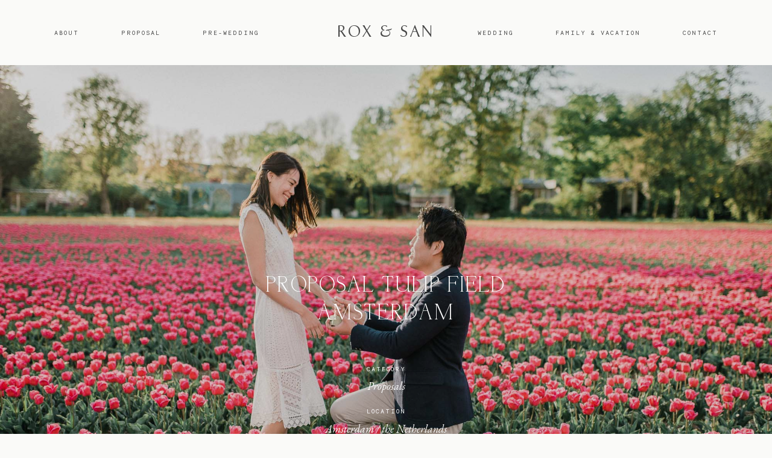

--- FILE ---
content_type: text/html; charset=UTF-8
request_url: https://www.roxandsan.com/proposal-photographer-amsterdam-tulip-fields/
body_size: 32867
content:
<!DOCTYPE html>
<html lang="en-US">
  <head>
    <meta charset="UTF-8" />
    <meta http-equiv="X-UA-Compatible" content="IE=edge"/>
    <meta name="viewport" content="width=device-width, user-scalable=no, initial-scale=1.0, maximum-scale=1.0, minimum-scale=1.0">
    <link rel="alternate" type="application/rss+xml" title="Photographer Valencia Amsterdam RSS Feed" href="https://www.roxandsan.com/feed/" />
            <link rel="shortcut icon" href="https://www.roxandsan.com/wp-content/uploads/2019/12/favicon.jpg" />
        <link rel="profile" href="https://gmpg.org/xfn/11">
    
    <script>
        var flex_theme_name = "elise";
        var flex_asset_url = "https://www.roxandsan.com/wp-content/plugins/flo-flex-builder/dist/";
      </script><meta name='robots' content='index, follow, max-image-preview:large, max-snippet:-1, max-video-preview:-1' />

	<!-- This site is optimized with the Yoast SEO plugin v21.5 - https://yoast.com/wordpress/plugins/seo/ -->
	<title>Proposal photographer Amsterdam Flower Fields</title><link rel="stylesheet" href="https://fonts.googleapis.com/css?family=EB%20Garamond%3Aregular%2C500%2C600%2C700%2C800%2Citalic%2C500italic%2C600italic%2C700italic%2C800italic%7CPlayfair%20Display%3Aregular%2C500%2C600%2C700%2C800%2C900%2Citalic%2C500italic%2C600italic%2C700italic%2C800italic%2C900italic%7COswald%3A200%2C300%2Cregular%2C500%2C600%2C700%7CCormorant%20Garamond%3A700%7CMontserrat%7CNunito%20Sans%7CPinyon%20Script%7CRaleway&#038;display=swap" />
	<meta name="description" content="Proposal photographer Amsterdam Flower Fields |" />
	<link rel="canonical" href="https://www.roxandsan.com/proposal-photographer-amsterdam-tulip-fields/" />
	<meta property="og:locale" content="en_US" />
	<meta property="og:type" content="article" />
	<meta property="og:title" content="Proposal photographer Amsterdam Flower Fields" />
	<meta property="og:description" content="Proposal photographer Amsterdam Flower Fields |" />
	<meta property="og:url" content="https://www.roxandsan.com/proposal-photographer-amsterdam-tulip-fields/" />
	<meta property="og:site_name" content="Photographer Valencia Amsterdam" />
	<meta property="article:publisher" content="http://facebook.com/roxandsan" />
	<meta property="article:author" content="https://www.facebook.com/roxandsan" />
	<meta property="article:published_time" content="2019-05-15T14:59:00+00:00" />
	<meta property="article:modified_time" content="2024-01-30T12:06:34+00:00" />
	<meta property="og:image" content="https://www.roxandsan.com/wp-content/uploads/2019/05/Amsterdam-proposal-photographer-tulip-fields-3.jpg" />
	<meta property="og:image:width" content="2000" />
	<meta property="og:image:height" content="1333" />
	<meta property="og:image:type" content="image/jpeg" />
	<meta name="author" content="roxandsan" />
	<meta name="twitter:card" content="summary_large_image" />
	<meta name="twitter:creator" content="@roxandsan" />
	<meta name="twitter:site" content="@roxandsan" />
	<meta name="twitter:label1" content="Written by" />
	<meta name="twitter:data1" content="roxandsan" />
	<script type="application/ld+json" class="yoast-schema-graph">{"@context":"https://schema.org","@graph":[{"@type":"Article","@id":"https://www.roxandsan.com/proposal-photographer-amsterdam-tulip-fields/#article","isPartOf":{"@id":"https://www.roxandsan.com/proposal-photographer-amsterdam-tulip-fields/"},"author":{"name":"roxandsan","@id":"https://www.roxandsan.com/#/schema/person/13b5e1aa4247fa7a04307db813f588d0"},"headline":"PROPOSAL PHOTOGRAPHER AMSTERDAM TULIP FIELDS","datePublished":"2019-05-15T14:59:00+00:00","dateModified":"2024-01-30T12:06:34+00:00","mainEntityOfPage":{"@id":"https://www.roxandsan.com/proposal-photographer-amsterdam-tulip-fields/"},"wordCount":5,"publisher":{"@id":"https://www.roxandsan.com/#organization"},"image":{"@id":"https://www.roxandsan.com/proposal-photographer-amsterdam-tulip-fields/#primaryimage"},"thumbnailUrl":"https://www.roxandsan.com/wp-content/uploads/2019/05/Amsterdam-proposal-photographer-tulip-fields-3.jpg","articleSection":["Engagement","Pre-Wedding","Proposal"],"inLanguage":"en-US"},{"@type":"WebPage","@id":"https://www.roxandsan.com/proposal-photographer-amsterdam-tulip-fields/","url":"https://www.roxandsan.com/proposal-photographer-amsterdam-tulip-fields/","name":"Proposal photographer Amsterdam Flower Fields","isPartOf":{"@id":"https://www.roxandsan.com/#website"},"primaryImageOfPage":{"@id":"https://www.roxandsan.com/proposal-photographer-amsterdam-tulip-fields/#primaryimage"},"image":{"@id":"https://www.roxandsan.com/proposal-photographer-amsterdam-tulip-fields/#primaryimage"},"thumbnailUrl":"https://www.roxandsan.com/wp-content/uploads/2019/05/Amsterdam-proposal-photographer-tulip-fields-3.jpg","datePublished":"2019-05-15T14:59:00+00:00","dateModified":"2024-01-30T12:06:34+00:00","description":"Proposal photographer Amsterdam Flower Fields |","breadcrumb":{"@id":"https://www.roxandsan.com/proposal-photographer-amsterdam-tulip-fields/#breadcrumb"},"inLanguage":"en-US","potentialAction":[{"@type":"ReadAction","target":["https://www.roxandsan.com/proposal-photographer-amsterdam-tulip-fields/"]}]},{"@type":"ImageObject","inLanguage":"en-US","@id":"https://www.roxandsan.com/proposal-photographer-amsterdam-tulip-fields/#primaryimage","url":"https://www.roxandsan.com/wp-content/uploads/2019/05/Amsterdam-proposal-photographer-tulip-fields-3.jpg","contentUrl":"https://www.roxandsan.com/wp-content/uploads/2019/05/Amsterdam-proposal-photographer-tulip-fields-3.jpg","width":2000,"height":1333},{"@type":"BreadcrumbList","@id":"https://www.roxandsan.com/proposal-photographer-amsterdam-tulip-fields/#breadcrumb","itemListElement":[{"@type":"ListItem","position":1,"name":"Home","item":"https://www.roxandsan.com/"},{"@type":"ListItem","position":2,"name":"PROPOSAL PHOTOGRAPHER AMSTERDAM TULIP FIELDS"}]},{"@type":"WebSite","@id":"https://www.roxandsan.com/#website","url":"https://www.roxandsan.com/","name":"Photographer Valencia Amsterdam","description":"Marriage Proposal Specialists, Family shoot in Valencia, Pre-weddings in Amsterdam, Destination Wedding","publisher":{"@id":"https://www.roxandsan.com/#organization"},"potentialAction":[{"@type":"SearchAction","target":{"@type":"EntryPoint","urlTemplate":"https://www.roxandsan.com/?s={search_term_string}"},"query-input":"required name=search_term_string"}],"inLanguage":"en-US"},{"@type":"Organization","@id":"https://www.roxandsan.com/#organization","name":"Rox and San | Wedding Photography & Videography","url":"https://www.roxandsan.com/","logo":{"@type":"ImageObject","inLanguage":"en-US","@id":"https://www.roxandsan.com/#/schema/logo/image/","url":"https://www.roxandsan.com/wp-content/uploads/2019/03/roxandsan.png","contentUrl":"https://www.roxandsan.com/wp-content/uploads/2019/03/roxandsan.png","width":490,"height":192,"caption":"Rox and San | Wedding Photography & Videography"},"image":{"@id":"https://www.roxandsan.com/#/schema/logo/image/"},"sameAs":["http://facebook.com/roxandsan","https://twitter.com/roxandsan","http://instagram.com/roxandsan","http://pinterest.com/roxandsan/","http://youtube.com/roxandsan"]},{"@type":"Person","@id":"https://www.roxandsan.com/#/schema/person/13b5e1aa4247fa7a04307db813f588d0","name":"roxandsan","image":{"@type":"ImageObject","inLanguage":"en-US","@id":"https://www.roxandsan.com/#/schema/person/image/","url":"https://secure.gravatar.com/avatar/b9ed7697ddff575260b0d4deae3dd3113082e58b01f3250e0bce231cc0db728d?s=96&d=mm&r=g","contentUrl":"https://secure.gravatar.com/avatar/b9ed7697ddff575260b0d4deae3dd3113082e58b01f3250e0bce231cc0db728d?s=96&d=mm&r=g","caption":"roxandsan"},"description":"We are Rox &amp; San, destination wedding photographers &amp; videographers based in the Netherlands and Spain and available in Europe.","sameAs":["https://www.roxandsan.com","https://www.facebook.com/roxandsan","https://twitter.com/roxandsan"],"url":"https://www.roxandsan.com/author/roxandsan/"}]}</script>
	<!-- / Yoast SEO plugin. -->


<link rel='dns-prefetch' href='//fonts.googleapis.com' />
<link href='https://fonts.gstatic.com' crossorigin rel='preconnect' />
<link rel="alternate" type="application/rss+xml" title="Photographer Valencia Amsterdam &raquo; Feed" href="https://www.roxandsan.com/feed/" />
<link rel="alternate" type="application/rss+xml" title="Photographer Valencia Amsterdam &raquo; Comments Feed" href="https://www.roxandsan.com/comments/feed/" />
<link rel="alternate" title="oEmbed (JSON)" type="application/json+oembed" href="https://www.roxandsan.com/wp-json/oembed/1.0/embed?url=https%3A%2F%2Fwww.roxandsan.com%2Fproposal-photographer-amsterdam-tulip-fields%2F" />
<link rel="alternate" title="oEmbed (XML)" type="text/xml+oembed" href="https://www.roxandsan.com/wp-json/oembed/1.0/embed?url=https%3A%2F%2Fwww.roxandsan.com%2Fproposal-photographer-amsterdam-tulip-fields%2F&#038;format=xml" />
<style class="flo-flex-builder-css">.flex-block__element--has-animation{transform:scale(var(--animation-scale)) translate(var(--animation-left), var(--animation-top)) rotateY(var(--animation-rotate-y)) rotate(calc(var(--animation-rotate) + var(--rotateDeg))) !important;opacity:var(--animation-opacity) !important;filter:blur(var(--animation-blur));--animation-color: inherit;transform-origin:var(--animation-transform-origin)}.flex-block__element--has-animation.flex-block__element--animation-type-reveal{clip-path:inset(var(--animation-clip-top) var(--animation-clip-right) var(--animation-clip-bottom) var(--animation-clip-left))}.flex-block__element--has-animation.flex-block__element--action-type-hover:after{content:"";position:absolute;top:0;left:0;width:100%;height:100%;transform:translateY(calc(var(--animation-top) * -1)) scale(calc(1 / var(--animation-scale)));pointer-events:auto}.flex-block__element--has-animation.flex-block__element--action-type-hover a{z-index:1;position:relative}.a-group-is-hovered,.a-group-is-hovered *{cursor:pointer !important}.flex-group[data-trigger-links="true"] a{pointer-events:none}.flex-block__element--has-color-animation.flex-block__element--text,.flex-block__element--has-color-animation.flex-block__element--text a,.flex-block__element--has-color-animation.flex-block__element--text [style*="color"]{color:var(--animation-color) !important}.flex-block__element--has-color-animation.flex-block__element--shape{background-color:var(--animation-color) !important}.flex-block__element--has-color-animation.flex-block__element--vector svg[stroke],.flex-block__element--has-color-animation.flex-block__element--vector svg *[stroke]{stroke:var(--animation-color) !important}.flex-block__element--has-color-animation.flex-block__element--vector svg[fill],.flex-block__element--has-color-animation.flex-block__element--vector svg *[fill]{fill:var(--animation-color) !important}.flex-group[data-clip-content="true"]{overflow:hidden}.flex-element-type-countdown__timer{width:100%}.flex-element-type-countdown__timer>div{width:100%;align-items:flex-start;justify-content:space-between !important}.flex-element-type-countdown__digit-wrapper--text{line-height:1em !important}.flex-element-type-countdown__digit-wrapper--flip{display:flex;flex-wrap:wrap;justify-content:center}.flex-element-type-countdown__separator{color:var(--separators-color);line-height:1em !important}.flex-element-type-countdown__separator--text{line-height:1 !important}.flex-element-type-countdown__expired-message{display:flex;align-items:center;justify-content:center;width:100%;height:100%;color:var(--text-color)}.tick-text-inline{display:inline-block;text-align:center;min-width:1em}.tick-text-inline+.tick-text-inline{margin-left:-0.325em}.tick-group{display:flex;flex-direction:column;text-align:center}.tick-text-inline{color:#5a5d63 !important}.tick-flip-panel-text-wrapper{line-height:1 !important}.tick-flip-panel{background-color:#3b3d3b !important}.tick-flip{border-radius:0.12em !important}.tick-group .tick-text{font-weight:inherit}.tick-flip-shadow{box-shadow:none !important;overflow:hidden}.tick{font-size:1rem;white-space:nowrap;font-family:arial, sans-serif}.tick-char{width:1.5em}.tick-text-inline{display:inline-block;text-align:center;min-width:1em}.tick-text-inline+.tick-text-inline{margin-left:-0.325em}.tick-group{text-align:center}.tick-group:first-child{margin-left:0}.tick-group:last-child{margin-right:0}.tick-text-inline{color:#5a5d63 !important}.tick-text{color:var(--digits-text-view-color) !important}.tick-label{color:var(--labels-color) !important}.tick-flip-panel{color:var(--digits-color) !important;background-color:var(--cards-bg-color) !important}.tick-flip-panel-text-wrapper{line-height:1.45 !important}.tick-flip{border-radius:0.12em !important}.flex-element-type-logo{display:block;position:relative;width:100%;height:100%;overflow:hidden;user-select:none;cursor:pointer}.flex-element-type-logo,.flex-element-type-logo *{box-sizing:border-box;-webkit-tap-highlight-color:transparent}.flex-element-type-logo__text{display:block;position:absolute;left:50%;top:50%;transform:translate(-50%, -50%);text-align:center;width:100%}.flex-element-type-logo__text.left{text-align:left}.flex-element-type-logo__text.right{text-align:right}.flex-element-type-logo__image{display:block;width:100%;height:100%;background-size:contain;background-repeat:no-repeat;background-position:center center;transition:opacity .1s;transition-timing-function:cubic-bezier(0.25, 0.46, 0.45, 0.94)}.flex-element-type-logo__image--light{position:absolute;left:50%;top:50%;transform:translate(-50%, -50%);opacity:0}.flex-element-type-menu-mobile-popup{position:fixed;top:0;left:0;width:100vw;height:100vh;z-index:1234567890;display:flex;flex-direction:column;align-items:stretch;width:100%;height:100%;overflow:hidden;background-color:var(--mobilePopupBackgroundColor);color:var(--mobilePopupTextColor);opacity:0;pointer-events:none;transition:opacity .1s;transition-timing-function:cubic-bezier(0.25, 0.46, 0.45, 0.94)}.flex-element-type-menu-mobile-popup,.flex-element-type-menu-mobile-popup *{box-sizing:border-box;-webkit-tap-highlight-color:transparent}.flex-element-type-menu-mobile-popup--open{opacity:1;pointer-events:auto}.flex-element-type-menu-mobile-popup--mobilePopupShowLines .flex-element-type-menu-mobile-popup__header:after{content:"";display:block;position:absolute;bottom:.25rem;height:1px;width:calc(100% - 1.875rem * 2);background-color:currentColor}.flex-element-type-menu-mobile-popup--mobilePopupShowLines .flex-element-type-menu-mobile-popup__menu-item--root:not(:last-child).open:after{opacity:1}.flex-element-type-menu-mobile-popup--mobilePopupShowLines .flex-element-type-menu-mobile-popup__menu-item--root:not(:last-child):after{content:"";display:block;position:absolute;bottom:0;height:1px;width:100%;background-color:currentColor;opacity:0.2;transition:opacity .1s;transition-timing-function:cubic-bezier(0.25, 0.46, 0.45, 0.94)}.flex-element-type-menu-mobile-popup--mobilePopupTextPosition-left .flex-element-type-menu-mobile-popup__menu-item-header{justify-content:flex-start;text-align:left}.flex-element-type-menu-mobile-popup--mobilePopupTextPosition-center .flex-element-type-menu-mobile-popup__menu-item-header{justify-content:center;text-align:center}.flex-element-type-menu-mobile-popup__header{position:relative;display:flex;align-items:center;justify-content:center;height:4.375rem;margin-bottom:.0625rem}.flex-element-type-menu-mobile-popup__header-close-button{font-size:.8125rem;user-select:none;cursor:pointer}.flex-element-type-menu-mobile-popup__menu{position:relative;height:0;flex-grow:1;padding:0 1.875rem}.flex-element-type-menu-mobile-popup__menu-item{position:relative;overflow:visible !important}.flex-element-type-menu-mobile-popup__menu-item--root>.flex-element-type-menu-mobile-popup__menu-item-header{padding-top:1.5625rem;padding-bottom:1.75rem}.flex-element-type-menu-mobile-popup__menu-item--sub-item>.flex-element-type-menu-mobile-popup__menu-item-header{padding-bottom:1.9375rem}.flex-element-type-menu-mobile-popup__menu-item-header{position:relative;overflow:visible !important;display:flex;align-items:center;justify-content:space-between}.flex-element-type-menu-mobile-popup__menu-item-link{display:flex;align-items:center;color:inherit;user-select:none;cursor:pointer}.flex-element-type-menu-mobile-popup__menu-item-children-toggle{width:60px;height:100%;position:absolute;right:-25px;display:flex;align-items:center;justify-content:center;font-size:.375rem}.flex-element-type-menu-mobile-popup__menu-item-children-toggle.open i{transform:rotate(90deg)}.flex-element-type-menu-mobile-popup__menu-item-children-toggle i{display:inline-block;pointer-events:none;transition:transform .1s;transition-timing-function:cubic-bezier(0.25, 0.46, 0.45, 0.94)}.flex-element-type-menu-mobile-popup__menu-item-children{display:none}.flex-element-type-menu-mobile-popup-open,.flex-element-type-menu-mobile-popup-open *{overflow:hidden}.flex-element-type-menu{width:100%;height:100%}.flex-element-type-menu *{box-sizing:border-box}.flex-element-type-menu--horizontal .flex-element-type-menu__menu{justify-content:var(--horizontalAlign);align-items:var(--verticalAlign)}.flex-element-type-menu--horizontal .flex-element-type-menu__menu>.flex-element-type-menu__menu-item:not(:last-child){margin-right:var(--gap)}.flex-element-type-menu--horizontal.flex-element-type-menu--va-flex-start .flex-element-type-menu__menu>.flex-element-type-menu__menu-item>.flex-element-type-menu__menu-item-link{text-align:left}.flex-element-type-menu--horizontal.flex-element-type-menu--va-center .flex-element-type-menu__menu>.flex-element-type-menu__menu-item>.flex-element-type-menu__menu-item-link{text-align:center}.flex-element-type-menu--horizontal.flex-element-type-menu--va-flex-start .flex-element-type-menu__menu>.flex-element-type-menu__menu-item>.flex-element-type-menu__menu-item-link{text-align:right}.flex-element-type-menu--vertical .flex-element-type-menu__menu{flex-direction:column;justify-content:var(--verticalAlign);align-items:var(--horizontalAlign)}.flex-element-type-menu--vertical .flex-element-type-menu__menu>.flex-element-type-menu__menu-item:not(:last-child){margin-bottom:var(--gap)}.flex-element-type-menu--vertical.flex-element-type-menu--ha-flex-start .flex-element-type-menu__menu>.flex-element-type-menu__menu-item>.flex-element-type-menu__menu-item-link{text-align:left}.flex-element-type-menu--vertical.flex-element-type-menu--ha-center .flex-element-type-menu__menu>.flex-element-type-menu__menu-item>.flex-element-type-menu__menu-item-link{text-align:center}.flex-element-type-menu--vertical.flex-element-type-menu--ha-flex-start .flex-element-type-menu__menu>.flex-element-type-menu__menu-item>.flex-element-type-menu__menu-item-link{text-align:right}.flex-element-type-menu--space-evenly .flex-element-type-menu__menu{justify-content:space-between}.flex-element-type-menu--space-evenly .flex-element-type-menu__menu>.flex-element-type-menu__menu-item:not(:last-child){margin:0}.flex-element-type-menu__menu{display:flex;width:100%;height:100%;overflow:hidden}.flex-element-type-menu__menu-item{position:relative}.flex-element-type-menu__menu-item-link{display:inline-block;color:var(--textColor);-webkit-tap-highlight-color:transparent;user-select:none;cursor:pointer;transition:color .1s;transition-timing-function:cubic-bezier(0.25, 0.46, 0.45, 0.94)}.flex-element-type-menu__menu-item-link:hover{color:var(--textHoverColor)}.flex-element-type-menu__menu-item-link:not([href]):hover,.flex-element-type-menu__menu-item-link:not([href]){cursor:auto;color:var(--textColor)}.flex-element-type-menu__menu-item-children{position:absolute;display:flex;flex-direction:column;align-items:var(--subMenuTextAlign);text-align:var(--subMenuTextAlign);width:var(--subMenuWidth);background-color:var(--subMenuBackgroundColor);padding:1.25rem 0;z-index:12345678900;opacity:0;pointer-events:none;transition:opacity .1s;transition-timing-function:cubic-bezier(0.25, 0.46, 0.45, 0.94)}.flex-element-type-menu__menu-item-children,.flex-element-type-menu__menu-item-children *{box-sizing:border-box}.flex-element-type-menu__menu-item-children--open{opacity:1;pointer-events:auto}.flex-element-type-menu__menu-item-children:before{content:"";display:block;position:absolute;left:50%;top:50%;transform:translate(-50%, -50%);width:calc(100% + var(--subMenuDistanceFromMenu) * 2);height:calc(100% + var(--subMenuDistanceFromMenu) * 2)}.flex-element-type-menu__menu-item-children .flex-element-type-menu__menu-item{position:relative;padding:0 1.25rem;width:100%}.flex-element-type-menu__menu-item-children .flex-element-type-menu__menu-item:not(:last-child){margin-bottom:var(--subMenuGap)}.flex-element-type-menu__menu-item-children .flex-element-type-menu__menu-item-link{color:var(--subMenuTextColor);width:100%}.flex-element-type-menu__menu-item-children .flex-element-type-menu__menu-item-link:hover{color:var(--subMenuTextHoverColor)}.flex-element-type-menu__trigger{position:absolute;left:50%;top:50%;transform:translate(-50%, -50%);color:var(--color);transition:color .1s;transition-timing-function:cubic-bezier(0.25, 0.46, 0.45, 0.94)}.flex-element-type-menu__trigger-icon{font-size:2.125rem}.flex-element-type-menu__trigger-text{text-align:center}@media (max-width: 767px){.flex-element-type-menu--ha-center .flex-element-type-menu__menu-item{text-align:center}.flex-element-type-menu__menu{overflow:visible}.flex-element-type-menu__menu-item{display:flex;align-items:center}.flex-element-type-menu__menu-item--open>.flex-element-type-menu__menu-item-mobile-children-trigger{transform:rotate(90deg)}.flex-element-type-menu__menu-item-children:before{content:none}.flex-element-type-menu__menu-item-mobile-children-trigger{position:relative;margin-left:.625rem;font-size:.375rem;color:var(--textColor);z-index:2}.flex-element-type-menu__menu-item-mobile-children-trigger:after{content:"";display:block;position:absolute;left:50%;top:50%;transform:translate(-50%, -50%);width:calc(100% + 10px);height:calc(100% + 10px);user-select:none;cursor:pointer}.flex-element-type-menu__menu-item-mobile-children-trigger i{display:inline-block;transition:transform .1s;transition-timing-function:cubic-bezier(0.25, 0.46, 0.45, 0.94)}}.flex-element-type-socialLinks{display:flex;align-items:center;justify-content:space-between;flex-wrap:wrap;height:100%;width:100%}.flex-element-type-socialLinks__title{color:var(--title-color)}.flex-element-type-socialLinks--horizontal .flex-element-type-socialLinks__link:not(:last-child){margin-right:var(--gap)}.flex-element-type-socialLinks--vertical{flex-direction:column;flex-wrap:nowrap}.flex-element-type-socialLinks--vertical .flex-element-type-socialLinks__links-wrap{flex-direction:column}.flex-element-type-socialLinks--vertical .flex-element-type-socialLinks__link:not(:last-child){margin-bottom:var(--gap)}.flex-element-type-socialLinks__links-wrap{display:flex;align-items:center;flex-wrap:wrap}.flex-element-type-socialLinks__links-wrap--circleLine .flex-element-type-socialLinks__link--icons,.flex-element-type-socialLinks__links-wrap--squareLine .flex-element-type-socialLinks__link--icons,.flex-element-type-socialLinks__links-wrap--roundedLine .flex-element-type-socialLinks__link--icons{border:1px solid;padding:0.5em}.flex-element-type-socialLinks__links-wrap--circleLine .flex-element-type-socialLinks__link--icons,.flex-element-type-socialLinks__links-wrap--circleFilled .flex-element-type-socialLinks__link--icons{border-radius:50%}.flex-element-type-socialLinks__links-wrap--roundedLine .flex-element-type-socialLinks__link--icons,.flex-element-type-socialLinks__links-wrap--roundedFilled .flex-element-type-socialLinks__link--icons{border-radius:4px}.flex-element-type-socialLinks__links-wrap--circleFilled .flex-element-type-socialLinks__link--icons,.flex-element-type-socialLinks__links-wrap--squareFilled .flex-element-type-socialLinks__link--icons,.flex-element-type-socialLinks__links-wrap--roundedFilled .flex-element-type-socialLinks__link--icons{background-color:var(--socials-bg-color);padding:0.5em}.flex-element-type-socialLinks__link{display:inline-flex;text-decoration:none;transition:opacity .1s;transition-timing-function:cubic-bezier(0.25, 0.46, 0.45, 0.94);user-select:none;cursor:pointer}.flex-element-type-socialLinks__link--text{color:var(--socials-text-color)}.flex-element-type-socialLinks__link--text:hover,.flex-element-type-socialLinks__link--text:focus{color:var(--socials-text-color) !important;opacity:0.5}.flex-element-type-socialLinks__link--icons{color:var(--socials-icon-color);font-size:var(--iconSize)}.flex-element-type-socialLinks__link--icons:hover,.flex-element-type-socialLinks__link--icons:focus{color:var(--socials-icon-color) !important;opacity:0.5}.flex-element-type-search{width:100%;height:100%}.flex-element-type-search--expand-mode .flex-element-type-search__input-wrap{background-color:transparent;border-color:transparent !important}.flex-element-type-search--expand-mode .flex-element-type-search__input{opacity:0;pointer-events:none}.flex-element-type-search--expand-mode .flex-element-type-search__icon{color:var(--icon-color-when-collapsed)}.flex-element-type-search--expand-mode.flex-element-type-search--opened .flex-element-type-search__input-wrap--has-border{border-color:var(--line-color) !important}.flex-element-type-search--expand-mode.flex-element-type-search--opened .flex-element-type-search__input-wrap--has-background{background-color:var(--bg-color)}.flex-element-type-search--expand-mode.flex-element-type-search--opened .flex-element-type-search__input{opacity:1;pointer-events:auto}.flex-element-type-search--expand-mode.flex-element-type-search--opened .flex-element-type-search__icon{color:var(--icon-color)}.flex-element-type-search--expand-mode.flex-element-type-search--opened .flex-element-type-search__close-icon{opacity:1;pointer-events:auto}.flex-element-type-search--direction-reversed .flex-element-type-search__icon{left:0;right:auto;justify-content:flex-end}.flex-element-type-search--direction-reversed .flex-element-type-search__close-icon{left:auto;right:100%}.flex-element-type-search--direction-reversed .flex-element-type-search__input{text-align:right}.flex-element-type-search__input-wrap{width:100%;height:100%;position:relative;display:flex;align-items:center;box-sizing:border-box;border-color:var(--line-color) !important;padding:0 1em;transition:border-color .1s,background-color .1s;transition-timing-function:cubic-bezier(0.25, 0.46, 0.45, 0.94)}.flex-element-type-search__input-wrap--has-border{border-bottom:1px solid}.flex-element-type-search__input-wrap--has-background{background-color:var(--bg-color)}.flex-element-type-search__input{transition:opacity .1s;transition-timing-function:cubic-bezier(0.25, 0.46, 0.45, 0.94)}.flex-element-type-search__input,.flex-element-type-search__input::placeholder{border:0 !important;color:var(--input-color) !important}.flex-element-type-search__input:focus{outline:none}.flex-element-type-search__icon{position:absolute;right:0;top:0;width:2em;height:100%;display:flex;align-items:center;color:var(--icon-color);pointer-events:auto;user-select:none;cursor:pointer;transition:width .1s;transition-timing-function:cubic-bezier(0.25, 0.46, 0.45, 0.94)}.flex-element-type-search__icon i{font-size:1.2em}.flex-element-type-search__close-icon{position:absolute;left:100%;top:0;width:2em;height:100%;display:flex;align-items:center;justify-content:center;color:var(--icon-color-when-collapsed);opacity:0;pointer-events:none;user-select:none;cursor:pointer;transition:opacity .1s;transition-timing-function:cubic-bezier(0.25, 0.46, 0.45, 0.94)}.flex-element-type-search__close-icon i{font-size:1.2em}.flex-element-type-search__suggestions{box-shadow:0px 5px 20px rgba(42,42,42,0.05);border-radius:0px 0px 2px 2px;overflow:hidden}.flex-element-type-search__suggestions .ui-menu-item-wrapper{height:3.125rem;display:flex;align-items:center;padding:0 1.25rem;background-color:var(--scheme_1--has-background--default);color:var(--scheme_1--text--default);user-select:none;cursor:pointer;transition:color .1s,background-color .1s;transition-timing-function:cubic-bezier(0.25, 0.46, 0.45, 0.94)}.flex-element-type-search__suggestions .ui-menu-item-wrapper.ui-state-active,.flex-element-type-search__suggestions .ui-menu-item-wrapper.ui-state-hover,.flex-element-type-search__suggestions .ui-menu-item-wrapper.ui-state-focus{background-color:var(--scheme_1--has-background--accent);color:var(--scheme_1--text--accent)}html>body>main.flo_page_wrap>div.flo_page>div.flo-block>div.flo-block__container>div.flex-block>div.flex-block__main-container input.flex-element-type-search__input,.flex-element-type-search input,.flex-element-type-search__suggestion{width:100%;height:100%;border:none;color:inherit;padding:0;padding-top:0 !important;padding-right:0 !important;padding-bottom:0 !important;padding-left:0 !important;border-color:inherit;background-color:transparent;font-family:inherit;font-size:inherit;line-height:inherit;letter-spacing:inherit;text-transform:inherit}.flex-block__main-container .flex-element-type-search__input,.flex-block__main-container .flex-element-type-search__input::placeholder{font-family:inherit !important;font-size:inherit !important;font-weight:inherit !important;font-style:inherit !important;line-height:inherit !important;letter-spacing:inherit !important;text-decoration:inherit !important;text-transform:inherit !important}.flex-element-type-accordion{padding:1.25rem;box-sizing:border-box;width:100%}.flex-element-type-accordion__item{margin-bottom:var(--gap);display:flex;align-items:flex-start;position:relative}.flex-element-type-accordion__item.expanded .flex-element-type-accordion__item--background{opacity:1;pointer-events:auto}.flex-element-type-accordion__item--background{display:flex;background-color:var(--bg-color);border-radius:5px;position:absolute;left:-1.25rem;top:-1.25rem;padding:1.25rem;width:100%;z-index:2;opacity:0;box-sizing:content-box;pointer-events:none;box-shadow:0px 2px 28px rgba(42,42,42,0.1);transition:opacity .1s;transition-timing-function:cubic-bezier(0.25, 0.46, 0.45, 0.94)}.flex-element-type-accordion__item.expanded .flex-element-type-accordion__item-header-expand-icon{transform:rotate(180deg)}.flex-element-type-accordion__item.expanded.less-rotation .flex-element-type-accordion__item-header-expand-icon{transform:rotate(45deg)}.flex-element-type-accordion__item-pretitle{margin-right:0.5em;line-height:1em;flex-shrink:0;color:var(--title-color)}.flex-element-type-accordion__item-body{flex-grow:1;position:relative}.flex-element-type-accordion__item-body:hover .flex-element-type-accordion__item-header-expand-icon{opacity:0.7}.flex-element-type-accordion__item-header{cursor:pointer;display:flex;align-items:flex-start;justify-content:space-between}.flex-element-type-accordion__item-header-title{color:var(--title-color);word-break:break-all}.flex-element-type-accordion__item-header-expand-icon{margin-top:0.25em;margin-left:0.5em;font-size:1em;color:var(--title-color);transition:transform .1s,opacity .1s;transition-timing-function:cubic-bezier(0.25, 0.46, 0.45, 0.94)}.flex-element-type-accordion__item-text{margin-top:10px;overflow:hidden;color:var(--text-color);margin-bottom:0;box-sizing:content-box;word-break:break-all}.flex-element-type-accordion__item-separator{width:100%;height:1px;background-color:var(--lines-color);margin:var(--gap) 0}.flex-element-type-accordion__item-separator:last-child{display:none}.flex-element-type-instagram{height:100%;width:100%;display:flex;flex-direction:column;justify-content:space-around;overflow:hidden}.flex-element-type-instagram img[data-src]{opacity:0}.flex-element-type-instagram .loaded img{opacity:1}.flex-element-type-instagram,.flex-element-type-instagram *{box-sizing:border-box}.flex-element-type-instagram--layout-square .flex-element-type-instagram__link{width:calc(100% / var(--imagesPerRow) - var(--imagesGap) * 2);padding-top:calc(100% / var(--imagesPerRow) - var(--imagesGap) * 2);height:0}.flex-element-type-instagram--layout-square .flex-element-type-instagram__link--custom{overflow:hidden}.flex-element-type-instagram--layout-square .flex-element-type-instagram__link--custom img{height:100% !important}.flex-element-type-instagram--layout-square .flex-element-type-instagram__link img{position:absolute;height:auto;top:0;left:0;object-fit:cover}.flex-element-type-instagram--layout-masonry{display:block}.flex-element-type-instagram--layout-masonry .flex-element-type-instagram__link{width:calc(100% / var(--imagesPerRow) - var(--imagesGap) * 2);float:left}.flex-element-type-instagram__custom-link{text-align:center;color:var(--link-color);padding:1.25rem}.flex-element-type-instagram__custom-link--over{background-color:var(--link-bg-color);min-width:190px;position:absolute;z-index:1;left:50%;top:50%;transform:translate(-50%, -50%)}.flex-element-type-instagram__images-wrap{position:relative;display:flex;align-items:flex-start;justify-content:flex-start;flex-wrap:wrap;overflow:hidden;flex-direction:row;margin:calc(var(--imagesGap) * -1)}.flex-element-type-instagram__images-wrap--no-images{width:100%;height:100%;display:flex;align-items:center;justify-content:center;background-color:var(--fields-light-disabled);margin:0}.flex-element-type-instagram__link{position:relative;display:inline-block;margin:var(--imagesGap)}.flex-element-type-instagram__link img{width:100%}.flex-element-type-instagram__images-not-found{margin:0;color:var(--fields-light-focused);font-family:"Public Sans";font-size:15px;line-height:21px;letter-spacing:0.005em;font-weight:500}.flex-element-type-tabs{height:100%;width:100%}.flex-element-type-tabs--direction-left .flex-element-type-tabs__switcher,.flex-element-type-tabs--direction-right .flex-element-type-tabs__switcher{flex-direction:column;text-align:left;top:0}.flex-element-type-tabs--direction-left .flex-element-type-tabs__switcher-item,.flex-element-type-tabs--direction-right .flex-element-type-tabs__switcher-item{margin-bottom:var(--navigationItemGap)}.flex-element-type-tabs--direction-left .flex-element-type-tabs__switcher{right:calc(100% + var(--layoutGap))}.flex-element-type-tabs--direction-right .flex-element-type-tabs__switcher{left:calc(100% + var(--layoutGap))}.flex-element-type-tabs--direction-top .flex-element-type-tabs__switcher,.flex-element-type-tabs--direction-bottom .flex-element-type-tabs__switcher{left:0}.flex-element-type-tabs--direction-top .flex-element-type-tabs__switcher-item,.flex-element-type-tabs--direction-bottom .flex-element-type-tabs__switcher-item{margin-right:var(--navigationItemGap)}.flex-block__mobile-container .flex-element-type-tabs--direction-top .flex-element-type-tabs__switcher,.flex-block__mobile-container .flex-element-type-tabs--direction-bottom .flex-element-type-tabs__switcher{width:100%;overflow:hidden}.flex-block__mobile-container .flex-element-type-tabs--direction-top .flex-element-type-tabs__switcher .ps__rail-x,.flex-block__mobile-container .flex-element-type-tabs--direction-top .flex-element-type-tabs__switcher .ps__rail-y,.flex-block__mobile-container .flex-element-type-tabs--direction-bottom .flex-element-type-tabs__switcher .ps__rail-x,.flex-block__mobile-container .flex-element-type-tabs--direction-bottom .flex-element-type-tabs__switcher .ps__rail-y{display:none !important}.flex-element-type-tabs--direction-top .flex-element-type-tabs__switcher{bottom:calc(100% + var(--layoutGap))}.flex-element-type-tabs--direction-bottom .flex-element-type-tabs__switcher{top:calc(100% + var(--layoutGap))}.flex-element-type-tabs--space-evenly .flex-element-type-tabs__switcher{overflow:hidden}.flex-element-type-tabs--space-evenly.flex-element-type-tabs--direction-top .flex-element-type-tabs__switcher,.flex-element-type-tabs--space-evenly.flex-element-type-tabs--direction-bottom .flex-element-type-tabs__switcher{width:100%}.flex-element-type-tabs--space-evenly.flex-element-type-tabs--direction-left .flex-element-type-tabs__switcher,.flex-element-type-tabs--space-evenly.flex-element-type-tabs--direction-right .flex-element-type-tabs__switcher{height:100%}.flex-element-type-tabs--space-evenly .flex-element-type-tabs__switcher{justify-content:space-between}.flex-element-type-tabs--space-evenly .flex-element-type-tabs__switcher-item{margin:0}.flex-element-type-tabs--navigation-active-state-color .flex-element-type-tabs__switcher-item:hover,.flex-element-type-tabs--navigation-active-state-color .flex-element-type-tabs__switcher-item--active{color:var(--navigationActiveTextColor)}.flex-element-type-tabs--navigation-active-state-underline .flex-element-type-tabs__switcher-item{padding:.5rem .9375rem}.flex-element-type-tabs--navigation-active-state-underline .flex-element-type-tabs__switcher-item--active:after{opacity:1 !important}.flex-element-type-tabs--navigation-active-state-underline .flex-element-type-tabs__switcher-item:after{content:"";display:block;position:absolute;height:1px;width:100%;bottom:0;left:0;background-color:var(--navigationLineColor);pointer-events:none;opacity:0;transition:opacity .1s;transition-timing-function:cubic-bezier(0.25, 0.46, 0.45, 0.94)}.flex-element-type-tabs--navigation-active-state-background .flex-element-type-tabs__switcher-item{padding:.625rem 1.25rem;border-radius:.0625rem;transition:color .1s,background-color .1s;transition-timing-function:cubic-bezier(0.25, 0.46, 0.45, 0.94)}.flex-element-type-tabs--navigation-active-state-background .flex-element-type-tabs__switcher-item--active{opacity:1 !important;color:var(--navigationActiveBackgroundTextColor);background-color:var(--navigationActiveBackgroundColor)}.flex-element-type-tabs--layout-image .flex-element-type-tabs__slide-image,.flex-element-type-tabs--layout-image .flex-element-type-tabs__slide-image-placeholder{margin:0;height:100% !important;width:100%;min-height:100% !important;background-position:center center}.flex-element-type-tabs--layout-imageAndText.flex-element-type-tabs--layout-orientation-horizontal .flex-element-type-tabs__slide-image-placeholder,.flex-element-type-tabs--layout-imageAndText.flex-element-type-tabs--layout-orientation-horizontal .flex-element-type-tabs__slide-image,.flex-element-type-tabs--layout-imageAndText.flex-element-type-tabs--layout-orientation-horizontal-reverse .flex-element-type-tabs__slide-image-placeholder,.flex-element-type-tabs--layout-imageAndText.flex-element-type-tabs--layout-orientation-horizontal-reverse .flex-element-type-tabs__slide-image{height:100%;width:var(--width);min-width:var(--width)}.flex-element-type-tabs--layout-imageAndText.flex-element-type-tabs--layout-orientation-horizontal__slide-text-content,.flex-element-type-tabs--layout-imageAndText.flex-element-type-tabs--layout-orientation-horizontal-reverse__slide-text-content{height:100%}.flex-element-type-tabs--layout-imageAndText.flex-element-type-tabs--layout-orientation-horizontal .flex-element-type-tabs__slide{flex-direction:row}.flex-element-type-tabs--layout-imageAndText.flex-element-type-tabs--layout-orientation-horizontal .flex-element-type-tabs__slide-image-placeholder,.flex-element-type-tabs--layout-imageAndText.flex-element-type-tabs--layout-orientation-horizontal .flex-element-type-tabs__slide-image{margin-right:1.875rem}.flex-element-type-tabs--layout-imageAndText.flex-element-type-tabs--layout-orientation-horizontal-reverse .flex-element-type-tabs__slide{flex-direction:row-reverse}.flex-element-type-tabs--layout-imageAndText.flex-element-type-tabs--layout-orientation-horizontal-reverse .flex-element-type-tabs__slide-image-placeholder,.flex-element-type-tabs--layout-imageAndText.flex-element-type-tabs--layout-orientation-horizontal-reverse .flex-element-type-tabs__slide-image{margin-left:1.875rem}.flex-element-type-tabs--layout-imageAndText.flex-element-type-tabs--layout-orientation-vertical .flex-element-type-tabs__slide{flex-direction:column}.flex-element-type-tabs--layout-imageAndText.flex-element-type-tabs--layout-orientation-vertical .flex-element-type-tabs__slide-image-placeholder,.flex-element-type-tabs--layout-imageAndText.flex-element-type-tabs--layout-orientation-vertical .flex-element-type-tabs__slide-image{width:100%;margin-bottom:1.875rem;height:var(--height);min-height:var(--height)}.flex-element-type-tabs--navigation-tabs-style-number .flex-element-type-tabs__switcher-item{padding:.625rem}.flex-element-type-tabs--navigation-tabs-style-title.flex-element-type-tabs--navigation-tabs-alignment-left .flex-element-type-tabs__switcher-item{text-align:left}.flex-element-type-tabs--navigation-tabs-style-title.flex-element-type-tabs--navigation-tabs-alignment-right .flex-element-type-tabs__switcher-item{text-align:right}.flex-element-type-tabs__slider{height:100%;opacity:0}.flex-element-type-tabs__slider .slick-list,.flex-element-type-tabs__slider .slick-slide,.flex-element-type-tabs__slider .slick-track{height:100%}.flex-element-type-tabs__slider.slick-slider{opacity:1}.flex-element-type-tabs__slide{display:flex !important;align-items:stretch;height:100%}.flex-element-type-tabs__slide-image{background-size:cover}.flex-element-type-tabs__slide-image-placeholder{display:flex;align-items:center;justify-content:center;background-color:#f5f5f5;color:#b6b6b6}.flex-element-type-tabs__slide-image-placeholder i{font-size:1.3125rem}.flex-element-type-tabs__slide-text-content{position:relative}.flex-element-type-tabs__slide-title{margin-bottom:1.125rem;color:var(--titleColor)}.flex-element-type-tabs__slide-title:empty{display:none}.flex-element-type-tabs__slide-text{color:var(--textColor);height:0;flex-grow:1;position:relative}.flex-element-type-tabs__switcher{position:absolute !important;display:flex}.flex-element-type-tabs__switcher-item{position:relative;white-space:nowrap;color:var(--navigationTextColor);user-select:none;cursor:pointer;transition:color .1s;transition-timing-function:cubic-bezier(0.25, 0.46, 0.45, 0.94)}.flex-element-type-popup-close-button{display:block;position:relative;width:100%;height:100%;overflow:hidden;display:flex;align-items:center;color:var(--color);user-select:none;cursor:pointer;transition:color .1s;transition-timing-function:cubic-bezier(0.25, 0.46, 0.45, 0.94)}.flex-element-type-popup-close-button:hover{color:var(--hoverColor)}.flex-element-type-popup-close-button,.flex-element-type-popup-close-button *{-webkit-tap-highlight-color:transparent}.flex-element-type-popup-close-button__text,.flex-element-type-popup-close-button__icon{display:block;text-align:center}.flex-element-type-popup-close-button__icon{position:relative;width:100%;height:100%}.flex-element-type-popup-close-button__icon:before,.flex-element-type-popup-close-button__icon:after{content:"";display:block;position:absolute;left:50%;top:50%;background-color:currentColor;width:100%;height:var(--thickness);transform-origin:center center;transition:background-color .1s;transition-timing-function:cubic-bezier(0.25, 0.46, 0.45, 0.94)}.flex-element-type-popup-close-button__icon:before{transform:translate(-50%, -50%) rotate(45deg)}.flex-element-type-popup-close-button__icon:after{transform:translate(-50%, -50%) rotate(-45deg)}.flex-element-type-popup-toggle{position:relative;width:100%;height:100%;display:flex;align-items:center;color:var(--color);overflow:hidden;pointer-events:none;user-select:none;cursor:pointer;transition:color .1s;transition-timing-function:cubic-bezier(0.25, 0.46, 0.45, 0.94)}.flex-element-type-popup-toggle.clickable{pointer-events:all}.flex-element-type-popup-toggle,.flex-element-type-popup-toggle *{-webkit-tap-highlight-color:transparent}.flex-element-type-popup-toggle *{pointer-events:none}.flex-element-type-popup-toggle:hover{color:var(--color-hover)}.flex-element-type-popup-toggle--active .flex-element-type-popup-toggle__icon--open,.flex-element-type-popup-toggle--active .flex-element-type-popup-toggle__text--open{opacity:0;pointer-events:none}.flex-element-type-popup-toggle--active .flex-element-type-popup-toggle__icon--close,.flex-element-type-popup-toggle--active .flex-element-type-popup-toggle__text--close{opacity:1;pointer-events:auto}.flex-element-type-popup-toggle__icon,.flex-element-type-popup-toggle__text{transition:opacity .1s;transition-timing-function:cubic-bezier(0.25, 0.46, 0.45, 0.94)}.flex-element-type-popup-toggle__icon--open,.flex-element-type-popup-toggle__text--open{font-size:var(--icon-size)}.flex-element-type-popup-toggle__icon--close,.flex-element-type-popup-toggle__text--close{position:absolute;top:50%;left:50%;transform:translate(-50%, -50%);opacity:0;pointer-events:none;font-size:calc(var(--icon-size) / 2)}.flex-element-type-popup-toggle__icon-wrap{position:relative}.flex-element-type-popup-toggle__text{width:100%}.flex-element-type-tabs-switcher{overflow:hidden;width:100%;height:100%;display:flex}.flex-element-type-tabs-switcher,.flex-element-type-tabs-switcher *{-webkit-tap-highlight-color:transparent;outline:0}.flex-element-type-tabs-switcher__hint{width:100%;text-align:center;color:var(--fields-dark-hover);font-family:"Public Sans";font-size:12px;line-height:15.6px;font-weight:600}.flex-element-type-tabs-switcher--horizontal{justify-content:var(--horizontalAlign);align-items:var(--verticalAlign);flex-wrap:wrap}.flex-element-type-tabs-switcher--horizontal .flex-element-type-tabs-switcher__item:not(:last-child){margin-right:var(--itemsGap)}.flex-element-type-tabs-switcher--horizontal.flex-element-type-tabs-switcher--type-image .flex-element-type-tabs-switcher__item{height:100%}.flex-element-type-tabs-switcher--horizontal.flex-element-type-tabs-switcher--type-image .flex-element-type-tabs-switcher__item-image{height:100%}.flex-element-type-tabs-switcher--horizontal.flex-element-type-tabs-switcher--type-image .flex-element-type-tabs-switcher__item-image img{height:100%}.flex-element-type-tabs-switcher--horizontal.flex-element-type-tabs-switcher--type-image .flex-element-type-tabs-switcher__item-image-placeholder{height:100%;width:4.375rem}.flex-element-type-tabs-switcher--horizontal .ps__rail-x,.flex-element-type-tabs-switcher--horizontal .ps__rail-y{display:none !important}.flex-element-type-tabs-switcher--vertical{flex-direction:column;justify-content:var(--verticalAlign);align-items:var(--horizontalAlign)}.flex-element-type-tabs-switcher--vertical .flex-element-type-tabs-switcher__item:not(:last-child){margin-bottom:var(--itemsGap)}.flex-element-type-tabs-switcher--vertical.flex-element-type-tabs-switcher--type-image .flex-element-type-tabs-switcher__item{width:100%}.flex-element-type-tabs-switcher--vertical.flex-element-type-tabs-switcher--type-image .flex-element-type-tabs-switcher__item-image img{width:100%}.flex-element-type-tabs-switcher--vertical.flex-element-type-tabs-switcher--type-image .flex-element-type-tabs-switcher__item-image-placeholder{height:4.375rem;width:100%}.flex-element-type-tabs-switcher--space-evenly{justify-content:space-between}.flex-element-type-tabs-switcher--space-evenly .flex-element-type-tabs-switcher__item:not(:last-child){margin:0}@media (max-width: 767px){.flex-element-type-tabs-switcher--useSwipeOnMobile{flex-wrap:nowrap}}.flex-element-type-tabs-switcher--type-text .flex-element-type-tabs-switcher__item{color:var(--textColor);transition:color .1s;transition-timing-function:cubic-bezier(0.25, 0.46, 0.45, 0.94)}.flex-element-type-tabs-switcher--type-text .flex-element-type-tabs-switcher__item--active{color:var(--activeTextColor)}.flex-element-type-tabs-switcher--type-text .flex-element-type-tabs-switcher__item--color:hover,.flex-element-type-tabs-switcher--type-text .flex-element-type-tabs-switcher__item--color--active{color:var(--activeTextColor)}.flex-element-type-tabs-switcher--type-text .flex-element-type-tabs-switcher__item--underline{padding:.5rem .9375rem}.flex-element-type-tabs-switcher--type-text .flex-element-type-tabs-switcher__item--underline.flex-element-type-tabs-switcher__item--active:after{opacity:1 !important}.flex-element-type-tabs-switcher--type-text .flex-element-type-tabs-switcher__item--underline:after{content:"";display:block;position:absolute;height:1px;width:100%;bottom:0;left:0;background-color:var(--lineColor);pointer-events:none;opacity:0;transition:opacity .1s;transition-timing-function:cubic-bezier(0.25, 0.46, 0.45, 0.94)}.flex-element-type-tabs-switcher--type-text .flex-element-type-tabs-switcher__item--background{padding:.625rem 1.25rem;border-radius:.0625rem;transition:color .1s,background-color .1s;transition-timing-function:cubic-bezier(0.25, 0.46, 0.45, 0.94)}.flex-element-type-tabs-switcher--type-text .flex-element-type-tabs-switcher__item--background.flex-element-type-tabs-switcher__item--active{opacity:1 !important;color:var(--activeBgTextColor);background-color:var(--activeBgColor)}.flex-element-type-tabs-switcher--type-image .flex-element-type-tabs-switcher__item--active .flex-element-type-tabs-switcher__item-image{opacity:1}.flex-element-type-tabs-switcher--type-image .flex-element-type-tabs-switcher__item:hover:not(.flex-element-type-tabs-switcher__item--active) .flex-element-type-tabs-switcher__item-image{opacity:0.8}.flex-element-type-tabs-switcher__item{position:relative;white-space:nowrap;user-select:none;cursor:pointer}.flex-element-type-tabs-switcher--imageGrayscaleWhenInactive .flex-element-type-tabs-switcher__item .flex-element-type-tabs-switcher__item-image{filter:grayscale(100%)}.flex-element-type-tabs-switcher--imageGrayscaleWhenInactive .flex-element-type-tabs-switcher__item:hover .flex-element-type-tabs-switcher__item-image,.flex-element-type-tabs-switcher--imageGrayscaleWhenInactive .flex-element-type-tabs-switcher__item--active .flex-element-type-tabs-switcher__item-image{filter:grayscale(0%)}.flex-element-type-tabs-switcher__item-image{opacity:0.5;transition:opacity .1s,filter .1s;transition-timing-function:cubic-bezier(0.25, 0.46, 0.45, 0.94)}.flex-element-type-tabs-switcher__item-image img{display:block;max-width:initial !important}.flex-element-type-tabs-switcher__item-image-placeholder{display:flex;align-items:center;justify-content:center;background-color:#f5f5f5;color:#b6b6b6;background-position:center center}.flex-element-type-tabs-switcher__item-image-placeholder i{font-size:1.3125rem}.flex-element-type-tabs2{height:100%;width:100%}.flex-element-type-tabs2,.flex-element-type-tabs2 *{-webkit-tap-highlight-color:transparent;outline:0}.flex-element-type-tabs2 .ps__rail-y{opacity:0 !important}.flex-element-type-tabs2 .flex-element-type-tabs2__overlay-enabled{z-index:999;width:100%;height:100%;position:absolute;border-radius:var(--imageBorderRadius, 0)}.flex-element-type-tabs2--layout-imageAndText.flex-element-type-tabs2--layout-orientation-horizontal .flex-element-type-tabs2__slide,.flex-element-type-tabs2--layout-imageAndText.flex-element-type-tabs2--layout-orientation-horizontal-reverse .flex-element-type-tabs2__slide{align-items:flex-start}.flex-element-type-tabs2--layout-imageAndText.flex-element-type-tabs2--layout-orientation-horizontal .flex-element-type-tabs2__slide-text-content,.flex-element-type-tabs2--layout-imageAndText.flex-element-type-tabs2--layout-orientation-horizontal-reverse .flex-element-type-tabs2__slide-text-content{height:100%;padding-top:var(--textTopPadding)}.flex-element-type-tabs2--layout-imageAndText.flex-element-type-tabs2--layout-orientation-horizontal .flex-element-type-tabs2__slide-image-placeholder,.flex-element-type-tabs2--layout-imageAndText.flex-element-type-tabs2--layout-orientation-horizontal .flex-element-type-tabs2__slide-image{margin-right:var(--textSidePadding)}.flex-element-type-tabs2--layout-imageAndText.flex-element-type-tabs2--layout-orientation-horizontal-reverse .flex-element-type-tabs2__slide{flex-direction:row-reverse}.flex-element-type-tabs2--layout-imageAndText.flex-element-type-tabs2--layout-orientation-horizontal-reverse .flex-element-type-tabs2__slide-image-placeholder,.flex-element-type-tabs2--layout-imageAndText.flex-element-type-tabs2--layout-orientation-horizontal-reverse .flex-element-type-tabs2__slide-image{margin-left:var(--textSidePadding)}.flex-element-type-tabs2--layout-imageAndText.flex-element-type-tabs2--layout-orientation-vertical .flex-element-type-tabs2__slide{flex-direction:column;align-items:flex-start}.flex-element-type-tabs2--layout-imageAndText.flex-element-type-tabs2--layout-orientation-vertical .flex-element-type-tabs2__slide-image-placeholder,.flex-element-type-tabs2--layout-imageAndText.flex-element-type-tabs2--layout-orientation-vertical .flex-element-type-tabs2__slide-image{margin-bottom:var(--imageGap)}.flex-element-type-tabs2--layout-imageAndText.flex-element-type-tabs2--layout-orientation-vertical .flex-element-type-tabs2__slide-text-content{padding:0 var(--textPaddings)}.flex-element-type-tabs2--slideType-visibleNearby{overflow:hidden}.flex-element-type-tabs2--slideType-visibleNearby.flex-element-type-tabs2--layout-orientation-horizontal .flex-element-type-tabs2__slide-text-content,.flex-element-type-tabs2--slideType-visibleNearby.flex-element-type-tabs2--layout-orientation-horizontal-reverse .flex-element-type-tabs2__slide-text-content{width:var(--slideWidth) !important}.flex-element-type-tabs2--slideType-visibleNearby.flex-element-type-tabs2--layout-orientation-vertical .flex-element-type-tabs2__slide{width:var(--slideWidth) !important}.flex-element-type-tabs2--slideType-visibleNearby.flex-element-type-tabs2--centerMode .flex-element-type-tabs2__slide{margin-right:calc(var(--slideGap) / 2);margin-left:calc(var(--slideGap) / 2)}.flex-element-type-tabs2--slideType-visibleNearby .flex-element-type-tabs2__slide{margin-right:var(--slideGap)}.flex-element-type-tabs2--layout-image .flex-element-type-tabs2__slide-image{margin:0;height:100% !important;width:100%;min-height:100% !important}.flex-element-type-tabs2--layout-imageAndText.flex-element-type-tabs2--layout-orientation-horizontal.flex-element-type-tabs2--imageSize-fill .flex-element-type-tabs2__slide-image,.flex-element-type-tabs2--layout-imageAndText.flex-element-type-tabs2--layout-orientation-horizontal-reverse.flex-element-type-tabs2--imageSize-fill .flex-element-type-tabs2__slide-image{height:100%}.flex-element-type-tabs2--layout-imageAndText.flex-element-type-tabs2--layout-orientation-horizontal.flex-element-type-tabs2--imageSize-fit .flex-element-type-tabs2__slide-image,.flex-element-type-tabs2--layout-imageAndText.flex-element-type-tabs2--layout-orientation-horizontal-reverse.flex-element-type-tabs2--imageSize-fit .flex-element-type-tabs2__slide-image{height:auto}.flex-element-type-tabs2--layout-imageAndText.flex-element-type-tabs2--layout-orientation-horizontal .flex-element-type-tabs2__slide-image,.flex-element-type-tabs2--layout-imageAndText.flex-element-type-tabs2--layout-orientation-horizontal-reverse .flex-element-type-tabs2__slide-image{width:var(--imageWidth);min-width:var(--imageWidth)}.flex-element-type-tabs2--layout-imageAndText.flex-element-type-tabs2--layout-orientation-vertical.flex-element-type-tabs2--imageSize-fill .flex-element-type-tabs2__slide-image{width:100%}.flex-element-type-tabs2--layout-imageAndText.flex-element-type-tabs2--layout-orientation-vertical.flex-element-type-tabs2--imageSize-fit .flex-element-type-tabs2__slide-image{width:auto}.flex-element-type-tabs2--layout-imageAndText.flex-element-type-tabs2--layout-orientation-vertical .flex-element-type-tabs2__slide-image{height:var(--imageHeight);min-height:var(--imageHeight)}.flex-element-type-tabs2--layout-imageAndText.flex-element-type-tabs2--layout-orientation-horizontal .flex-element-type-tabs2__slide-image,.flex-element-type-tabs2--layout-imageAndText.flex-element-type-tabs2--layout-orientation-horizontal-reverse .flex-element-type-tabs2__slide-image{top:var(--imagePosition);transform:translateY(calc(var(--imagePosition) * -1))}.flex-element-type-tabs2--layout-imageAndText.flex-element-type-tabs2--layout-orientation-vertical .flex-element-type-tabs2__slide-image{left:var(--imagePosition);transform:translateX(calc(var(--imagePosition) * -1))}.flex-element-type-tabs2--textAlign-left .flex-element-type-tabs2__slide-text-content,.flex-element-type-tabs2--textAlign-left .flex-element-type-tabs2__slide-text-content *{text-align:left}.flex-element-type-tabs2--textAlign-center .flex-element-type-tabs2__slide-text-content,.flex-element-type-tabs2--textAlign-center .flex-element-type-tabs2__slide-text-content *{text-align:center}.flex-element-type-tabs2--textAlign-right .flex-element-type-tabs2__slide-text-content,.flex-element-type-tabs2--textAlign-right .flex-element-type-tabs2__slide-text-content *{text-align:right}.flex-element-type-tabs2__slider{height:100%;opacity:0}.flex-element-type-tabs2__slider .slick-list,.flex-element-type-tabs2__slider .slick-slide,.flex-element-type-tabs2__slider .slick-track{height:100%}.flex-element-type-tabs2__slider.slick-slider{opacity:1}.flex-element-type-tabs2__slider .slick-slide--hidden{display:none !important}.flex-element-type-tabs2__slider--allow-scroll .slick-list{overflow:visible}.flex-element-type-tabs2__slider .slick-active.has-link{cursor:pointer}.flex-element-type-tabs2__slide{display:flex !important;align-items:stretch;height:100%;outline:0;position:relative}.flex-element-type-tabs2__slide-scroll-button{width:40px;height:40px;display:none;justify-content:center;align-items:center;background:#fff;border-radius:20px;box-shadow:0 0 10px rgba(0,0,0,0.15);cursor:pointer;position:absolute;bottom:-20px;left:50%;transform:translateX(-50%)}.flex-element-type-tabs2__slide-scroll-button i{transition:all 0.5s;color:#3a3a3a}.flex-element-type-tabs2__slide-scroll-button i.scroll-direction-up{transform:rotate(180deg)}.flex-element-type-tabs2__slide-image{position:relative;--backgroundPosition: 0 0;--mobileBackgroundPosition: 0 0;background-size:cover;background-position:var(--backgroundPosition);border-radius:var(--imageBorderRadius, 0);object-fit:cover;object-position:var(--backgroundPosition)}@media (max-width: 767px){.flex-element-type-tabs2__slide-image{background-position:var(--mobileBackgroundPosition);object-position:var(--mobileBackgroundPosition)}}@media (max-width: 767px){.flex-block__element--synced .flex-element-type-tabs2__slide-image{background-position:var(--backgroundPosition);object-position:var(--backgroundPosition)}}.flex-element-type-tabs2__slide-image--hidden{display:none}.flex-element-type-tabs2__slide-image--placeholder{object-position:center}.flex-element-type-tabs2__slide-image-comparer{position:relative;width:100%;height:100%}.flex-element-type-tabs2__slide-image-comparer .flex-element-type-image-comparison{border-radius:var(--imageBorderRadius, 0);overflow:hidden !important}.flex-element-type-tabs2__slide-image-comparer .flex-element-type-tabs2__slide-image{position:absolute;top:0;left:0;width:100%;height:100%;opacity:0}.flex-element-type-tabs2__slide-text-content{position:relative;overflow:hidden}.flex-element-type-tabs2__slide-text-content *{margin-top:0}.flex-element-type-tabs2__slide-text-content.allow-scroll{overflow:scroll}.flex-element-type-tabs2__slide-title,.flex-element-type-tabs2__slide-text,.flex-element-type-tabs2__slide-lower-title{margin-top:0}.flex-element-type-tabs2 .flex-element-type-tabs2__slide-title{margin-bottom:var(--titleGap);color:var(--titleColor)}.flex-element-type-tabs2 .flex-element-type-tabs2__slide-title:empty{display:none}.flex-element-type-tabs2 .flex-element-type-tabs2__slide-text{color:var(--textColor);margin-bottom:var(--textGap);position:relative}.flex-element-type-tabs2 .flex-element-type-tabs2__slide-text a{text-decoration:underline;outline:0}.flex-element-type-tabs2 .flex-element-type-tabs2__slide-text:empty{display:none}.flex-element-type-tabs2 .flex-element-type-tabs2__slide-text p{margin:0;word-break:break-word}.flex-element-type-tabs2 .flex-element-type-tabs2__slide-text strong{font-weight:bold}.flex-element-type-tabs2 .flex-element-type-tabs2__slide-text i{font-style:italic}.flex-element-type-tabs2 .flex-element-type-tabs2__slide-text br{width:100%;min-height:1rem;display:block}.flex-element-type-tabs2 .flex-element-type-tabs2__slide-lower-title{margin-bottom:var(--lowerTitleGap);color:var(--lowerTitleColor)}.flex-element-type-tabs2 .flex-element-type-tabs2__slide-lower-title:empty{display:none}.flex-element-type-tabs2__slide-button{display:inline-flex;justify-content:center;align-items:center;text-align:center;position:relative;border-radius:var(--buttonCornerRadius);padding:.9375rem 1.5625rem;color:var(--buttonLabelColor);background-color:var(--buttonBackgroundColor);user-select:none;cursor:pointer;transition:color 0.5s, background-color 0.5s, border-color 0.5s, transform 0.5s, opacity 0.5s, border-radius 0.5s;-webkit-tap-highlight-color:transparent}.flex-element-type-tabs2__slide-button--client:not([href]){display:none}.flex-element-type-tabs2__slide-button-label{z-index:3;position:relative}.flex-element-type-tabs2__slide-button--hoverEffect-default{background-color:var(--buttonBackgroundColor) !important}.flex-element-type-tabs2__slide-button--hoverEffect-default.flex-element-type-tabs2__slide-button--hovered,.flex-element-type-tabs2__slide-button--hoverEffect-default.flex-element-type-tabs2__slide-button:hover{color:var(--buttonHoverLabelColor, var(--buttonLabelColor)) !important;background-color:var(--buttonHoverBackgroundColor, var(--buttonBackgroundColor)) !important;border-color:var(--buttonHoverBorderColor, var(--buttonBorderColor))}.flex-element-type-tabs2__slide-button--hoverEffect-slideUp{overflow:hidden}.flex-element-type-tabs2__slide-button--hoverEffect-slideUp:before{content:"";position:absolute;top:0;left:0;width:100%;height:100%;background-color:var(--buttonBackgroundColor) !important;z-index:-1}.flex-element-type-tabs2__slide-button--hoverEffect-slideUp:after{content:"";z-index:2;position:absolute;left:0;top:0;width:100%;height:100%;background-color:var(--buttonHoverBackgroundColor, var(--buttonBackgroundColor));opacity:0;transform:translateY(100%);transition:inherit}.flex-element-type-tabs2__slide-button--hoverEffect-slideUp.flex-element-type-tabs2__slide-button--hovered,.flex-element-type-tabs2__slide-button--hoverEffect-slideUp.flex-element-type-tabs2__slide-button:hover{color:var(--buttonHoverLabelColor, var(--buttonLabelColor)) !important;border-color:var(--buttonHoverBorderColor, var(--buttonBorderColor))}.flex-element-type-tabs2__slide-button--hoverEffect-slideUp.flex-element-type-tabs2__slide-button--hovered:after,.flex-element-type-tabs2__slide-button--hoverEffect-slideUp.flex-element-type-tabs2__slide-button:hover:after{opacity:1;transform:translateY(0)}.flex-element-type-tabs2__slide-button--hoverEffect-moveLeft{background-color:var(--buttonBackgroundColor) !important}.flex-element-type-tabs2__slide-button--hoverEffect-moveLeft.flex-element-type-tabs2__slide-button--hovered,.flex-element-type-tabs2__slide-button--hoverEffect-moveLeft.flex-element-type-tabs2__slide-button:hover{color:var(--buttonHoverLabelColor, var(--buttonLabelColor)) !important;background-color:var(--buttonHoverBackgroundColor, var(--buttonBackgroundColor)) !important;border-color:var(--buttonHoverBorderColor, var(--buttonBorderColor));transform:translate(-10px, -10px)}.flex-element-type-tabs2__slide-button--hoverEffect-moveLeft.flex-element-type-tabs2__slide-button--hovered:before,.flex-element-type-tabs2__slide-button--hoverEffect-moveLeft.flex-element-type-tabs2__slide-button:hover:before{transform:translate(10px, 10px)}.flex-element-type-tabs2__slide-button--hoverEffect-moveLeft:before{content:"";position:absolute;left:0px;top:0px;width:100%;height:100%;transform:none;transition:transform 0.5s}.flex-element-type-tabs2__slide-button--hoverEffect-fill:before{content:"";position:absolute;left:0;top:0;width:100%;height:100%;background-color:var(--buttonBackgroundColor);border-radius:var(--buttonCornerRadius);z-index:-1}.flex-element-type-tabs2__slide-button--hoverEffect-fill:after{content:"";width:calc(100% + var(--buttonBorderWidth) * 2);height:calc(100% + var(--buttonBorderWidth) * 2);position:absolute;z-index:2;border-radius:var(--buttonCornerRadius);background-color:var(--buttonHoverBackgroundColor, var(--buttonBackgroundColor)) !important;opacity:0;transform:scale(0.6);transition:inherit}.flex-element-type-tabs2__slide-button--hoverEffect-fill.flex-element-type-tabs2__slide-button--hovered,.flex-element-type-tabs2__slide-button--hoverEffect-fill.flex-element-type-tabs2__slide-button:hover{color:var(--buttonHoverLabelColor, var(--buttonLabelColor)) !important;border-color:var(--buttonHoverBorderColor, var(--buttonBorderColor))}.flex-element-type-tabs2__slide-button--hoverEffect-fill.flex-element-type-tabs2__slide-button--hovered:after,.flex-element-type-tabs2__slide-button--hoverEffect-fill.flex-element-type-tabs2__slide-button:hover:after{opacity:1;transform:scale(1)}.flex-element-type-tabs2__slide-button--hoverEffect-slideRight{overflow:hidden}.flex-element-type-tabs2__slide-button--hoverEffect-slideRight:before{content:"";position:absolute;top:0;left:0;width:100%;height:100%;z-index:-1;background-color:var(--buttonBackgroundColor) !important}.flex-element-type-tabs2__slide-button--hoverEffect-slideRight:after{content:"";z-index:2;position:absolute;left:0;top:0;width:100%;height:100%;background-color:var(--buttonHoverBackgroundColor);opacity:0;transform:translateX(-100%);transition:inherit}.flex-element-type-tabs2__slide-button--hoverEffect-slideRight.flex-element-type-tabs2__slide-button--hovered,.flex-element-type-tabs2__slide-button--hoverEffect-slideRight.flex-element-type-tabs2__slide-button:hover{color:var(--buttonHoverLabelColor, var(--buttonLabelColor)) !important;border-color:var(--buttonHoverBorderColor, var(--buttonBorderColor))}.flex-element-type-tabs2__slide-button--hoverEffect-slideRight.flex-element-type-tabs2__slide-button--hovered:after,.flex-element-type-tabs2__slide-button--hoverEffect-slideRight.flex-element-type-tabs2__slide-button:hover:after{opacity:1;transform:translateX(0)}.flex-element-type-tabs2__slide-button--hoverEffect-close{overflow:hidden;background-color:var(--buttonBackgroundColor) !important}.flex-element-type-tabs2__slide-button--hoverEffect-close *{position:relative;z-index:1}.flex-element-type-tabs2__slide-button--hoverEffect-close:before{content:"";position:absolute;left:0;top:0;width:100%;height:50%;background-color:var(--buttonHoverBackgroundColor, var(--buttonBackgroundColor));opacity:0;transform:translateY(-50%);transition:inherit}.flex-element-type-tabs2__slide-button--hoverEffect-close:after{content:"";position:absolute;left:0;bottom:0;width:100%;height:50%;background-color:var(--buttonHoverBackgroundColor, var(--buttonBackgroundColor));opacity:0;transform:translateY(50%);transition:inherit}.flex-element-type-tabs2__slide-button--hoverEffect-close.flex-element-type-tabs2__slide-button--hovered,.flex-element-type-tabs2__slide-button--hoverEffect-close.flex-element-type-tabs2__slide-button:hover{color:var(--buttonHoverLabelColor, var(--buttonLabelColor)) !important;border-color:var(--buttonHoverBorderColor, var(--buttonBorderColor))}.flex-element-type-tabs2__slide-button--hoverEffect-close.flex-element-type-tabs2__slide-button--hovered:before,.flex-element-type-tabs2__slide-button--hoverEffect-close.flex-element-type-tabs2__slide-button--hovered:after,.flex-element-type-tabs2__slide-button--hoverEffect-close.flex-element-type-tabs2__slide-button:hover:before,.flex-element-type-tabs2__slide-button--hoverEffect-close.flex-element-type-tabs2__slide-button:hover:after{opacity:1;transform:translateY(0)}.flex-element-type-tabs2__slide-button--has-border{border:var(--buttonBorderWidth) solid var(--buttonBorderColor)}.flex-element-type-tabs2__slide-button:hover{color:var(--buttonHoverLabelColor);background-color:var(--buttonHoverBackgroundColor);border-color:var(--buttonHoverBorderColor)}.flex-element-type-tabs2--slideType-visibleNearby.flex-element-type-tabs2--slideAnimation-zoom:not(.flex-element-type-tabs2--disableSlideTransition) .flex-element-type-tabs2__slide{transition:transform .1s;transition-timing-function:cubic-bezier(0.25, 0.46, 0.45, 0.94);transition-duration:var(--slideSpeed)}.flex-element-type-tabs2--slideType-visibleNearby.flex-element-type-tabs2--slideAnimation-zoom:not(.flex-element-type-tabs2--disableSlideTransition) .flex-element-type-tabs2__slide .flex-element-type-tabs2__slide-image,.flex-element-type-tabs2--slideType-visibleNearby.flex-element-type-tabs2--slideAnimation-zoom:not(.flex-element-type-tabs2--disableSlideTransition) .flex-element-type-tabs2__slide .flex-element-type-tabs2__overlay-enabled{transition:transform .1s;transition-timing-function:cubic-bezier(0.25, 0.46, 0.45, 0.94);transition-duration:var(--slideSpeed)}.flex-element-type-tabs2--slideType-visibleNearby.flex-element-type-tabs2--slideAnimation-zoom .flex-element-type-tabs2__slide{overflow:visible;margin-right:calc(var(--slideGap) / 2);margin-left:calc(var(--slideGap) / 2);--slideFactor: calc(30 * (var(--slideAnimationAmount) / 100))}.flex-element-type-tabs2--slideType-visibleNearby.flex-element-type-tabs2--slideAnimation-zoom .flex-element-type-tabs2__slide[data-slide-index="4"]{transform:translateX(calc( (4 * (var(--slideFactor) / 2) * -1%) +  (4 * (var(--slideFactor) / 2) * -1%) +  (4 * (var(--slideFactor) / 2) * -1%) +  (4 * (var(--slideFactor) / 2) * -1%)))}.flex-element-type-tabs2--slideType-visibleNearby.flex-element-type-tabs2--slideAnimation-zoom .flex-element-type-tabs2__slide[data-slide-index="4"] .flex-element-type-tabs2__slide-image,.flex-element-type-tabs2--slideType-visibleNearby.flex-element-type-tabs2--slideAnimation-zoom .flex-element-type-tabs2__slide[data-slide-index="4"] .flex-element-type-tabs2__overlay-enabled{transform:scale(calc(1 - var(--slideFactor) / 100 * 4))}.flex-element-type-tabs2--slideType-visibleNearby.flex-element-type-tabs2--slideAnimation-zoom .flex-element-type-tabs2__slide[data-slide-index="3"]{transform:translateX(calc( (3 * (var(--slideFactor) / 2) * -1%) +  (3 * (var(--slideFactor) / 2) * -1%) +  (3 * (var(--slideFactor) / 2) * -1%)))}.flex-element-type-tabs2--slideType-visibleNearby.flex-element-type-tabs2--slideAnimation-zoom .flex-element-type-tabs2__slide[data-slide-index="3"] .flex-element-type-tabs2__slide-image,.flex-element-type-tabs2--slideType-visibleNearby.flex-element-type-tabs2--slideAnimation-zoom .flex-element-type-tabs2__slide[data-slide-index="3"] .flex-element-type-tabs2__overlay-enabled{transform:scale(calc(1 - var(--slideFactor) / 100 * 3))}.flex-element-type-tabs2--slideType-visibleNearby.flex-element-type-tabs2--slideAnimation-zoom .flex-element-type-tabs2__slide[data-slide-index="2"]{transform:translateX(calc( (2 * (var(--slideFactor) / 2) * -1%) +  (2 * (var(--slideFactor) / 2) * -1%)))}.flex-element-type-tabs2--slideType-visibleNearby.flex-element-type-tabs2--slideAnimation-zoom .flex-element-type-tabs2__slide[data-slide-index="2"] .flex-element-type-tabs2__slide-image,.flex-element-type-tabs2--slideType-visibleNearby.flex-element-type-tabs2--slideAnimation-zoom .flex-element-type-tabs2__slide[data-slide-index="2"] .flex-element-type-tabs2__overlay-enabled{transform:scale(calc(1 - var(--slideFactor) / 100 * 2))}.flex-element-type-tabs2--slideType-visibleNearby.flex-element-type-tabs2--slideAnimation-zoom .flex-element-type-tabs2__slide[data-slide-index="1"]{transform:translateX(calc( (1 * (var(--slideFactor) / 2) * -1%)))}.flex-element-type-tabs2--slideType-visibleNearby.flex-element-type-tabs2--slideAnimation-zoom .flex-element-type-tabs2__slide[data-slide-index="1"] .flex-element-type-tabs2__slide-image,.flex-element-type-tabs2--slideType-visibleNearby.flex-element-type-tabs2--slideAnimation-zoom .flex-element-type-tabs2__slide[data-slide-index="1"] .flex-element-type-tabs2__overlay-enabled{transform:scale(calc(1 - var(--slideFactor) / 100 * 1))}.flex-element-type-tabs2--slideType-visibleNearby.flex-element-type-tabs2--slideAnimation-zoom .flex-element-type-tabs2__slide[data-slide-index="-1"]{transform:translateX(calc( (-1 * (var(--slideFactor) / 2) * -1%)))}.flex-element-type-tabs2--slideType-visibleNearby.flex-element-type-tabs2--slideAnimation-zoom .flex-element-type-tabs2__slide[data-slide-index="-1"] .flex-element-type-tabs2__slide-image,.flex-element-type-tabs2--slideType-visibleNearby.flex-element-type-tabs2--slideAnimation-zoom .flex-element-type-tabs2__slide[data-slide-index="-1"] .flex-element-type-tabs2__overlay-enabled{transform:scale(calc(1 - var(--slideFactor) / 100 * 1))}.flex-element-type-tabs2--slideType-visibleNearby.flex-element-type-tabs2--slideAnimation-zoom .flex-element-type-tabs2__slide[data-slide-index="-2"]{transform:translateX(calc( (-2 * (var(--slideFactor) / 2) * -1%) +  (-2 * (var(--slideFactor) / 2) * -1%)))}.flex-element-type-tabs2--slideType-visibleNearby.flex-element-type-tabs2--slideAnimation-zoom .flex-element-type-tabs2__slide[data-slide-index="-2"] .flex-element-type-tabs2__slide-image,.flex-element-type-tabs2--slideType-visibleNearby.flex-element-type-tabs2--slideAnimation-zoom .flex-element-type-tabs2__slide[data-slide-index="-2"] .flex-element-type-tabs2__overlay-enabled{transform:scale(calc(1 - var(--slideFactor) / 100 * 2))}.flex-element-type-tabs2--slideType-visibleNearby.flex-element-type-tabs2--slideAnimation-zoom .flex-element-type-tabs2__slide[data-slide-index="-3"]{transform:translateX(calc( (-3 * (var(--slideFactor) / 2) * -1%) +  (-3 * (var(--slideFactor) / 2) * -1%) +  (-3 * (var(--slideFactor) / 2) * -1%)))}.flex-element-type-tabs2--slideType-visibleNearby.flex-element-type-tabs2--slideAnimation-zoom .flex-element-type-tabs2__slide[data-slide-index="-3"] .flex-element-type-tabs2__slide-image,.flex-element-type-tabs2--slideType-visibleNearby.flex-element-type-tabs2--slideAnimation-zoom .flex-element-type-tabs2__slide[data-slide-index="-3"] .flex-element-type-tabs2__overlay-enabled{transform:scale(calc(1 - var(--slideFactor) / 100 * 3))}.flex-element-type-tabs2--slideType-visibleNearby.flex-element-type-tabs2--slideAnimation-zoom .flex-element-type-tabs2__slide[data-slide-index="-4"]{transform:translateX(calc( (-4 * (var(--slideFactor) / 2) * -1%) +  (-4 * (var(--slideFactor) / 2) * -1%) +  (-4 * (var(--slideFactor) / 2) * -1%) +  (-4 * (var(--slideFactor) / 2) * -1%)))}.flex-element-type-tabs2--slideType-visibleNearby.flex-element-type-tabs2--slideAnimation-zoom .flex-element-type-tabs2__slide[data-slide-index="-4"] .flex-element-type-tabs2__slide-image,.flex-element-type-tabs2--slideType-visibleNearby.flex-element-type-tabs2--slideAnimation-zoom .flex-element-type-tabs2__slide[data-slide-index="-4"] .flex-element-type-tabs2__overlay-enabled{transform:scale(calc(1 - var(--slideFactor) / 100 * 4))}.ffb--main-area-mobile .flex-element-type-tabs2__slide-image{background-position:var(--mobileBackgroundPosition);object-position:var(--mobileBackgroundPosition)}.flex-element-type-image-comparison{--handle-circle-size: 1.5rem;--handle-bottom: 2.625rem;--handle-width: 6.625rem;--handle-height: 1.5rem;position:relative;width:100%;height:100%;color:var(--handleColor)}.flex-element-type-image-comparison,.flex-element-type-image-comparison *{box-sizing:border-box}.flex-element-type-image-comparison--dragging,.flex-element-type-image-comparison--dragging .flex-element-type-image-comparison__handle{cursor:grabbing}.flex-element-type-image-comparison--horizontal .flex-element-type-image-comparison__handle-line{left:var(--handlePosition);width:1px}.flex-element-type-image-comparison--horizontal .flex-element-type-image-comparison__handle-line--top{top:0;height:calc(100% - var(--handle-bottom) - var(--handle-circle-size))}.flex-element-type-image-comparison--horizontal .flex-element-type-image-comparison__handle-line--bottom{height:var(--handle-bottom);bottom:0}.flex-element-type-image-comparison--horizontal .flex-element-type-image-comparison__handle{left:calc(var(--handlePosition) - var(--handle-width) / 2) !important}.flex-element-type-image-comparison--vertical .flex-element-type-image-comparison__handle-line{height:1px}.flex-element-type-image-comparison--vertical .flex-element-type-image-comparison__handle-line--top{right:0;top:var(--handlePosition);width:calc(100% - var(--handle-bottom) - var(--handle-circle-size))}.flex-element-type-image-comparison--vertical .flex-element-type-image-comparison__handle-line--bottom{width:var(--handle-bottom);top:var(--handlePosition);left:0}.flex-element-type-image-comparison--vertical .flex-element-type-image-comparison__image--before{clip-path:inset(0 0 calc(100% - var(--handlePosition)) 0)}.flex-element-type-image-comparison--vertical .flex-element-type-image-comparison__handle{flex-direction:column;height:var(--handle-width);width:var(--handle-height);left:var(--handle-bottom);top:calc(var(--handlePosition) - var(--handle-width) / 2) !important}.flex-element-type-image-comparison--vertical .flex-element-type-image-comparison__handle-arrow--left{transform:rotate(90deg)}.flex-element-type-image-comparison--vertical .flex-element-type-image-comparison__handle-arrow--right{transform:rotate(90deg)}.flex-element-type-tabs2 .flex-element-type-image-comparison:not(.flex-element-type-image-comparison--dragging) .flex-element-type-image-comparison__handle-line,.flex-element-type-tabs2 .flex-element-type-image-comparison:not(.flex-element-type-image-comparison--dragging) .flex-element-type-image-comparison__handle{transition:left .1s;transition-timing-function:cubic-bezier(0.25, 0.46, 0.45, 0.94);transition-duration:0.6s}.flex-element-type-tabs2 .flex-element-type-image-comparison:not(.flex-element-type-image-comparison--dragging) .flex-element-type-image-comparison__image--before{transition:clip-path .1s;transition-timing-function:cubic-bezier(0.25, 0.46, 0.45, 0.94);transition-duration:0.6s}.flex-element-type-tabs2 .flex-element-type-image-comparison:not(.flex-element-type-image-comparison--dragging) .flex-element-type-image-comparison__image--before,.flex-element-type-tabs2 .flex-element-type-image-comparison:not(.flex-element-type-image-comparison--dragging) .flex-element-type-image-comparison__image--after{border-radius:var(--imageBorderRadius, 0) !important}.flex-element-type-image-comparison__placeholder{display:flex;align-items:center;justify-content:center;width:100%;height:100%;color:var(--fields-light-focused);background-color:var(--fields-light-disabled);box-sizing:border-box;font-family:"Public Sans";font-size:15px;line-height:21px;letter-spacing:0.005em;font-weight:500}.flex-element-type-image-comparison__image{height:100% !important;width:100% !important;object-fit:cover}@media (min-width: 768px){.flex-element-type-image-comparison__image{object-position:var(--imagePosition)}}@media (max-width: 767px){.flex-element-type-image-comparison__image{object-position:var(--mobileImagePosition)}}.flex-element-type-image-comparison__image--before{position:absolute;top:0;left:0;overflow:hidden;z-index:1;clip-path:inset(0 calc(100% - var(--handlePosition)) 0 0)}.flex-element-type-image-comparison__handle-line{display:block;position:absolute;background-color:currentColor;z-index:2}.flex-element-type-image-comparison__handle{position:absolute;bottom:var(--handle-bottom) !important;top:auto !important;width:var(--handle-width);display:flex;align-items:center;justify-content:space-between;z-index:2;cursor:grab}.flex-element-type-image-comparison__handle-arrow i{font-size:var(--handle-circle-size)}.flex-element-type-image-comparison__handle-circle{width:var(--handle-circle-size);height:var(--handle-circle-size);border-radius:var(--handle-circle-size);overflow:hidden;border:1px solid currentColor;display:flex;align-items:center;justify-content:center;margin:0 1rem}.flex-element-type-image-comparison__handle-circle:after{content:"";display:block;width:4px;height:4px;border-radius:4px;overflow:hidden;background-color:currentColor}.flex-element-type-close-block{overflow:hidden;width:100%;height:100%;display:flex;align-items:center;cursor:pointer;position:relative;color:var(--color)}.flex-element-type-close-block:hover{color:var(--color-hover)}.flex-element-type-close-block i{font-size:var(--icon-size);transition:color .1s;transition-timing-function:cubic-bezier(0.25, 0.46, 0.45, 0.94)}.flex-element-type-close-block__text{transition:color .1s;transition-timing-function:cubic-bezier(0.25, 0.46, 0.45, 0.94)}.flex-element-type-tabs2-arrow{overflow:hidden;width:100%;height:100%;display:flex;align-items:center;cursor:pointer;position:relative;color:var(--color)}.flex-element-type-tabs2-arrow,.flex-element-type-tabs2-arrow *{-webkit-tap-highlight-color:transparent;outline:0}.flex-element-type-tabs2-arrow--has-custom-colors{color:var(--custom-color)}.flex-element-type-tabs2-arrow:hover{color:var(--color-hover)}.flex-element-type-tabs2-arrow i{font-size:var(--icon-size);transition:color .1s;transition-timing-function:cubic-bezier(0.25, 0.46, 0.45, 0.94)}.flex-element-type-tabs2-arrow__text{transition:color .1s;transition-timing-function:cubic-bezier(0.25, 0.46, 0.45, 0.94)}.flex-element-type-tabs2-arrow-option i{font-size:20px}.flex-element-type-tabs2-text{position:relative;width:100%;height:100%;overflow:hidden;text-align:var(--textAlign)}.flex-element-type-tabs2-text,.flex-element-type-tabs2-text *{-webkit-tap-highlight-color:transparent;outline:0}.flex-element-type-tabs2-text--has-custom-colors .flex-element-type-tabs2-text__title,.flex-element-type-tabs2-text--has-custom-colors .flex-element-type-tabs2-text__text,.flex-element-type-tabs2-text--has-custom-colors .flex-element-type-tabs2-text__lower-title{color:var(--custom-color)}.flex-element-type-tabs2-text__help-instruction{position:absolute;top:0;left:0;display:flex;align-items:center;justify-content:center;width:100%;height:100%;background-color:var(--fields-light-disabled);color:var(--fields-light-focused);padding:20px;box-sizing:border-box;font-family:"Public Sans";font-size:15px;line-height:21px;letter-spacing:0.005em;font-weight:500}.flex-element-type-tabs2-text__content{width:100%;height:100%}.flex-element-type-tabs2-text .flex-element-type-tabs2-text__title{margin-top:0;margin-bottom:var(--titleGap);color:var(--titleColor)}.flex-element-type-tabs2-text .flex-element-type-tabs2-text__text{margin-bottom:var(--textGap);color:var(--textColor)}.flex-element-type-tabs2-text .flex-element-type-tabs2-text__text p{margin:0}.flex-element-type-tabs2-text .flex-element-type-tabs2-text__text strong{font-weight:bold}.flex-element-type-tabs2-text .flex-element-type-tabs2-text__text i{font-style:italic}.flex-element-type-tabs2-text .flex-element-type-tabs2-text__text br{width:100%;min-height:1rem;display:block}.flex-element-type-tabs2-text .flex-element-type-tabs2-text__lower-title{color:var(--lowerTitleColor);margin-bottom:var(--lowerTitleGap)}.flex-element-type-tabs2-text__button{display:inline-flex;justify-content:center;align-items:center;text-align:center;position:relative;border-radius:var(--buttonCornerRadius);padding:.9375rem 1.5625rem;color:var(--buttonLabelColor);background-color:var(--buttonBackgroundColor);transition:color 0.5s, background-color 0.5s, border-color 0.5s, transform 0.5s, opacity 0.5s, border-radius 0.5s;-webkit-tap-highlight-color:transparent;user-select:none;cursor:pointer}.flex-element-type-tabs2-text__button--client:not([href]){display:none}.flex-element-type-tabs2-text__button--has-border{border:var(--buttonBorderWidth) solid var(--buttonBorderColor)}.flex-element-type-tabs2-text__button-label{z-index:3;position:relative}.flex-element-type-tabs2-text__button:hover{color:var(--buttonHoverLabelColor);background-color:var(--buttonHoverBackgroundColor);border-color:var(--buttonHoverBorderColor)}.flex-element-type-tabs2-text__button--hoverEffect-default{background-color:var(--buttonBackgroundColor) !important}.flex-element-type-tabs2-text__button--hoverEffect-default.flex-element-type-tabs2-text__button--hovered,.flex-element-type-tabs2-text__button--hoverEffect-default.flex-element-type-tabs2-text__button:hover{color:var(--buttonHoverLabelColor, var(--buttonLabelColor)) !important;background-color:var(--buttonHoverBackgroundColor, var(--buttonBackgroundColor)) !important;border-color:var(--buttonHoverBorderColor, var(--buttonBorderColor))}.flex-element-type-tabs2-text__button--hoverEffect-slideUp{overflow:hidden}.flex-element-type-tabs2-text__button--hoverEffect-slideUp:before{content:"";position:absolute;top:0;left:0;width:100%;height:100%;background-color:var(--buttonBackgroundColor) !important;z-index:-1}.flex-element-type-tabs2-text__button--hoverEffect-slideUp:after{content:"";z-index:2;position:absolute;left:0;top:0;width:100%;height:100%;background-color:var(--buttonHoverBackgroundColor, var(--buttonBackgroundColor));opacity:0;transform:translateY(100%);transition:inherit}.flex-element-type-tabs2-text__button--hoverEffect-slideUp.flex-element-type-tabs2-text__button--hovered,.flex-element-type-tabs2-text__button--hoverEffect-slideUp.flex-element-type-tabs2-text__button:hover{color:var(--buttonHoverLabelColor, var(--buttonLabelColor)) !important;border-color:var(--buttonHoverBorderColor, var(--buttonBorderColor))}.flex-element-type-tabs2-text__button--hoverEffect-slideUp.flex-element-type-tabs2-text__button--hovered:after,.flex-element-type-tabs2-text__button--hoverEffect-slideUp.flex-element-type-tabs2-text__button:hover:after{opacity:1;transform:translateY(0)}.flex-element-type-tabs2-text__button--hoverEffect-moveLeft{background-color:var(--buttonBackgroundColor) !important}.flex-element-type-tabs2-text__button--hoverEffect-moveLeft.flex-element-type-tabs2-text__button--hovered,.flex-element-type-tabs2-text__button--hoverEffect-moveLeft.flex-element-type-tabs2-text__button:hover{color:var(--buttonHoverLabelColor, var(--buttonLabelColor)) !important;background-color:var(--buttonHoverBackgroundColor, var(--buttonBackgroundColor)) !important;border-color:var(--buttonHoverBorderColor, var(--buttonBorderColor));transform:translate(-10px, -10px)}.flex-element-type-tabs2-text__button--hoverEffect-moveLeft.flex-element-type-tabs2-text__button--hovered:before,.flex-element-type-tabs2-text__button--hoverEffect-moveLeft.flex-element-type-tabs2-text__button:hover:before{transform:translate(10px, 10px)}.flex-element-type-tabs2-text__button--hoverEffect-moveLeft:before{content:"";position:absolute;left:0px;top:0px;width:100%;height:100%;transform:none;transition:transform 0.5s}.flex-element-type-tabs2-text__button--hoverEffect-fill:before{content:"";position:absolute;left:0;top:0;width:100%;height:100%;background-color:var(--buttonBackgroundColor);z-index:-1;border-radius:var(--buttonCornerRadius)}.flex-element-type-tabs2-text__button--hoverEffect-fill:after{content:"";width:calc(100% + var(--buttonBorderWidth) * 2);height:calc(100% + var(--buttonBorderWidth) * 2);position:absolute;z-index:2;border-radius:var(--buttonCornerRadius);background-color:var(--buttonHoverBackgroundColor, var(--buttonBackgroundColor)) !important;opacity:0;transform:scale(0.6);transition:inherit}.flex-element-type-tabs2-text__button--hoverEffect-fill.flex-element-type-tabs2-text__button--hovered,.flex-element-type-tabs2-text__button--hoverEffect-fill.flex-element-type-tabs2-text__button:hover{color:var(--buttonHoverLabelColor, var(--buttonLabelColor)) !important;border-color:var(--buttonHoverBorderColor, var(--buttonBorderColor))}.flex-element-type-tabs2-text__button--hoverEffect-fill.flex-element-type-tabs2-text__button--hovered:after,.flex-element-type-tabs2-text__button--hoverEffect-fill.flex-element-type-tabs2-text__button:hover:after{opacity:1;transform:scale(1)}.flex-element-type-tabs2-text__button--hoverEffect-slideRight{overflow:hidden}.flex-element-type-tabs2-text__button--hoverEffect-slideRight:before{content:"";position:absolute;top:0;left:0;width:100%;height:100%;z-index:-1;background-color:var(--buttonBackgroundColor) !important}.flex-element-type-tabs2-text__button--hoverEffect-slideRight:after{content:"";z-index:2;position:absolute;left:0;top:0;width:100%;height:100%;background-color:var(--buttonHoverBackgroundColor);opacity:0;transform:translateX(-100%);transition:inherit}.flex-element-type-tabs2-text__button--hoverEffect-slideRight.flex-element-type-tabs2-text__button--hovered,.flex-element-type-tabs2-text__button--hoverEffect-slideRight.flex-element-type-tabs2-text__button:hover{color:var(--buttonHoverLabelColor, var(--buttonLabelColor)) !important;border-color:var(--buttonHoverBorderColor, var(--buttonBorderColor))}.flex-element-type-tabs2-text__button--hoverEffect-slideRight.flex-element-type-tabs2-text__button--hovered:after,.flex-element-type-tabs2-text__button--hoverEffect-slideRight.flex-element-type-tabs2-text__button:hover:after{opacity:1;transform:translateX(0)}.flex-element-type-tabs2-text__button--hoverEffect-close{overflow:hidden;background-color:var(--buttonBackgroundColor) !important}.flex-element-type-tabs2-text__button--hoverEffect-close *{position:relative;z-index:1}.flex-element-type-tabs2-text__button--hoverEffect-close:before{content:"";position:absolute;left:0;top:0;width:100%;height:50%;background-color:var(--buttonHoverBackgroundColor, var(--buttonBackgroundColor));opacity:0;transform:translateY(-50%);transition:inherit}.flex-element-type-tabs2-text__button--hoverEffect-close:after{content:"";position:absolute;left:0;bottom:0;width:100%;height:50%;background-color:var(--buttonHoverBackgroundColor, var(--buttonBackgroundColor));opacity:0;transform:translateY(50%);transition:inherit}.flex-element-type-tabs2-text__button--hoverEffect-close.flex-element-type-tabs2-text__button--hovered,.flex-element-type-tabs2-text__button--hoverEffect-close.flex-element-type-tabs2-text__button:hover{color:var(--buttonHoverLabelColor, var(--buttonLabelColor)) !important;border-color:var(--buttonHoverBorderColor, var(--buttonBorderColor))}.flex-element-type-tabs2-text__button--hoverEffect-close.flex-element-type-tabs2-text__button--hovered:before,.flex-element-type-tabs2-text__button--hoverEffect-close.flex-element-type-tabs2-text__button--hovered:after,.flex-element-type-tabs2-text__button--hoverEffect-close.flex-element-type-tabs2-text__button:hover:before,.flex-element-type-tabs2-text__button--hoverEffect-close.flex-element-type-tabs2-text__button:hover:after{opacity:1;transform:translateY(0)}html{--maskPill: url("data:image/svg+xml,%3Csvg width='421' height='776' viewBox='0 0 421 776' fill='none' xmlns='http://www.w3.org/2000/svg'%3E%3Cpath d='M0 202.818C0 90.8048 91.7508 0 204.931 0H216.069C329.249 0 421 90.8048 421 202.818V573.182C421 685.195 329.249 776 216.069 776H204.931C91.7508 776 0 685.195 0 573.182V202.818Z' fill='black'/%3E%3C/svg%3E%0A");--maskEllipse: url("data:image/svg+xml,%3Csvg width='475' height='716' viewBox='0 0 475 716' fill='none' xmlns='http://www.w3.org/2000/svg'%3E%3Cellipse cx='237.5' cy='358' rx='237.5' ry='358' fill='black'/%3E%3C/svg%3E%0A");--maskArch: url("data:image/svg+xml,%3Csvg width='553' height='682' viewBox='0 0 553 682' fill='none' xmlns='http://www.w3.org/2000/svg'%3E%3Cpath d='M0 276.048C0 123.591 123.793 0 276.5 0C429.207 0 553 123.591 553 276.048V682H0V276.048Z' fill='black'/%3E%3C/svg%3E%0A");--maskTopRightArch: url("data:image/svg+xml,%3Csvg width='468' height='715' viewBox='0 0 468 715' fill='none' xmlns='http://www.w3.org/2000/svg'%3E%3Cpath d='M468 715L0 715L0 0L246.462 0C368.814 0 468 99.6472 468 222.568L468 715Z' fill='black'/%3E%3C/svg%3E%0A");--maskTopLeftArch: url("data:image/svg+xml,%3Csvg viewBox='0 0 468 715' width='468px' height='715px' xmlns='http://www.w3.org/2000/svg'%3E%3Cpath d='M 468 0 L 0 0 L 0 715 L 246.462 715 C 368.814 715 468 615.353 468 492.432 L 468 0 Z' fill='black' transform='matrix(-1, 0, 0, -1, 468, 715)'/%3E%3C/svg%3E%0A");--maskBottomLeftArch: url("data:image/svg+xml,%3Csvg width='467' height='712' viewBox='0 0 467 712' fill='none' xmlns='http://www.w3.org/2000/svg'%3E%3Cpath d='M0 0H467V712H221.065C98.9742 712 0 612.771 0 490.366V0Z' fill='black'/%3E%3C/svg%3E%0A");--maskBottomRightArch: url("data:image/svg+xml,%3Csvg viewBox='0 0 467 712' width='467px' height='712px' xmlns='http://www.w3.org/2000/svg'%3E%3Cpath d='M 0 712 L 467 712 L 467 0 L 221.065 0 C 98.974 0 0 99.229 0 221.634 L 0 712 Z' fill='black' transform='matrix(-1, 0, 0, -1, 467, 712)'/%3E%3C/svg%3E%0A");--maskArchAndEllipse: url("data:image/svg+xml,%3Csvg width='696' height='805' viewBox='0 0 696 805' fill='none' xmlns='http://www.w3.org/2000/svg'%3E%3Cpath d='M695.399 246.602C695.399 382.797 622.217 493.204 531.942 493.204C441.668 493.204 368.486 382.797 368.486 246.602C368.486 110.408 441.668 0 531.942 0C622.217 0 695.399 110.408 695.399 246.602Z' fill='black'/%3E%3Cpath d='M338.251 805H0V289.134H178.132C266.564 289.134 338.251 361.029 338.251 449.715V805Z' fill='black'/%3E%3C/svg%3E%0A")}.ffb--main-area-mobile-element--type-image__content[style*="--imageMask"],.ffb--main-area-element--type-image__content[style*="--imageMask"],.flex-block__element--image[style*="--imageMask"]{-webkit-mask-image:var(--imageMask);-webkit-mask-size:auto var(--imageMaskSize);-webkit-mask-position:var(--imageMaskLeftPosition) var(--imageMaskTopPosition);-webkit-mask-repeat:no-repeat;mask-image:var(--imageMask);mask-size:auto var(--imageMaskSize);mask-position:var(--imageMaskLeftPosition) var(--imageMaskTopPosition);mask-repeat:no-repeat}.ffb--main-area-mobile-element__image-overlay,.ffb--main-area-element__image-overlay{position:absolute;top:0;left:0;width:100%;height:100%;-webkit-mask-image:var(--imageMask);-webkit-mask-size:auto var(--imageMaskSize);-webkit-mask-position:var(--imageMaskLeftPosition) var(--imageMaskTopPosition);-webkit-mask-repeat:no-repeat;mask-image:var(--imageMask);mask-size:auto var(--imageMaskSize);mask-position:var(--imageMaskLeftPosition) var(--imageMaskTopPosition);mask-repeat:no-repeat;z-index:1}.flex-element-scroll-top{display:flex;align-items:center;flex-direction:row;width:100%;height:100%;border-radius:var(--border-radius);background-color:var(--background-color);transition:color 0.5s, background-color 0.5s, border-color 0.5s;user-select:none;cursor:pointer}.flex-element-scroll-top--use-border{border:var(--border-width) solid;border-color:var(--border-color)}.flex-element-scroll-top,.flex-element-scroll-top *{box-sizing:border-box}.flex-element-scroll-top.flex-element-scroll-top--alignment-left{justify-content:flex-start}.flex-element-scroll-top.flex-element-scroll-top--alignment-center{justify-content:center}.flex-element-scroll-top.flex-element-scroll-top--alignment-right{justify-content:flex-end}.flex-element-scroll-top--layout-variant-vertical,.flex-element-scroll-top--layout-variant-rounded{flex-direction:column-reverse;text-align:center;justify-content:center !important}.flex-element-scroll-top--layout-variant-vertical.flex-element-scroll-top--alignment-left,.flex-element-scroll-top--layout-variant-rounded.flex-element-scroll-top--alignment-left{align-items:flex-start}.flex-element-scroll-top--layout-variant-vertical.flex-element-scroll-top--alignment-center,.flex-element-scroll-top--layout-variant-rounded.flex-element-scroll-top--alignment-center{align-items:center}.flex-element-scroll-top--layout-variant-vertical.flex-element-scroll-top--alignment-right,.flex-element-scroll-top--layout-variant-rounded.flex-element-scroll-top--alignment-right{align-items:flex-end}.flex-element-scroll-top--layout-variant-vertical.flex-element-scroll-top--layout-text-icon .flex-element-scroll-top__icon,.flex-element-scroll-top--layout-variant-rounded.flex-element-scroll-top--layout-text-icon .flex-element-scroll-top__icon{margin-left:0;margin-bottom:0.25rem}.flex-element-scroll-top__icon,.flex-element-scroll-top__text{transition:color 0.5s}.flex-element-scroll-top__icon{font-size:var(--icon-width);margin-left:1.25rem;color:var(--icon-color)}.flex-element-scroll-top__custom-icon{width:var(--icon-width);height:var(--icon-width);background-size:cover !important;background-repeat:no-repeat !important;background-position:center !important}.flex-element-scroll-top__text{color:var(--text-color)}.flex-element-scroll-top--layout-icon .flex-element-scroll-top__icon{margin-left:0}@media screen and (min-width: 767px){.flex-block .flex-element-scroll-top:hover{background-color:var(--hover-background-color);border-color:var(--hover-border-color)}.flex-block .flex-element-scroll-top:hover .flex-element-scroll-top__text{color:var(--hover-text-color)}.flex-block .flex-element-scroll-top:hover .flex-element-scroll-top__icon{color:var(--hover-icon-color)}}.flex-block__element--button{border:0 !important}.flex-element-type-button,.flex-block__element--button{width:100%;height:100%;display:flex;align-items:center;justify-content:center;text-decoration:none !important}.flex-element-type-button__content,.flex-block__element--button__content{color:var(--button-color, #000) !important;transition:color 0.5s, background-color 0.5s, border-color 0.5s, transform 0.5s, opacity 0.5s, border-radius 0.5s;-webkit-tap-highlight-color:transparent;width:100%;height:100%;display:flex;align-items:center;justify-content:center;box-sizing:border-box;position:relative;z-index:2;border-radius:var(--border-radius);overflow:hidden}.flex-element-type-button__content p,.flex-element-type-button__content h1,.flex-element-type-button__content h2,.flex-element-type-button__content h3,.flex-element-type-button__content h4,.flex-element-type-button__content h5,.flex-element-type-button__content h6,.flex-block__element--button__content p,.flex-block__element--button__content h1,.flex-block__element--button__content h2,.flex-block__element--button__content h3,.flex-block__element--button__content h4,.flex-block__element--button__content h5,.flex-block__element--button__content h6{margin:0;text-align:center;color:inherit !important;font-size:inherit !important;font-weight:inherit !important}.flex-element-type-button__content--use-border,.flex-block__element--button__content--use-border{border:var(--border-width) solid;border-color:var(--border-color)}.flex-element-type-button__content--hoverEffect-default,.flex-block__element--button__content--hoverEffect-default{background-color:var(--backgroundColor) !important}.flex-element-type-button__content--hoverEffect-default.flex-element-type-button__content--hovered,.flex-element-type-button__content--hoverEffect-default.flex-block__element--button__content:hover,.flex-block__element--button__content--hoverEffect-default.flex-element-type-button__content--hovered,.flex-block__element--button__content--hoverEffect-default.flex-block__element--button__content:hover{color:var(--hover-color, var(--button-color)) !important;background-color:var(--hover-background-color, var(--backgroundColor)) !important;border-color:var(--hover-border-color, var(--border-color))}.flex-element-type-button__content--hoverEffect-slideUp,.flex-block__element--button__content--hoverEffect-slideUp{overflow:hidden}.flex-element-type-button__content--hoverEffect-slideUp:before,.flex-block__element--button__content--hoverEffect-slideUp:before{content:"";position:absolute;top:0;left:0;width:100%;height:100%;background-color:var(--backgroundColor) !important;z-index:-1}.flex-element-type-button__content--hoverEffect-slideUp:after,.flex-block__element--button__content--hoverEffect-slideUp:after{content:"";z-index:-1;position:absolute;left:0;top:0;width:100%;height:100%;background-color:var(--hover-background-color, var(--backgroundColor));opacity:0;transform:translateY(100%);transition:inherit}.flex-element-type-button__content--hoverEffect-slideUp.flex-element-type-button__content--hovered,.flex-element-type-button__content--hoverEffect-slideUp.flex-block__element--button__content:hover,.flex-block__element--button__content--hoverEffect-slideUp.flex-element-type-button__content--hovered,.flex-block__element--button__content--hoverEffect-slideUp.flex-block__element--button__content:hover{color:var(--hover-color, var(--button-color)) !important;border-color:var(--hover-border-color, var(--border-color))}.flex-element-type-button__content--hoverEffect-slideUp.flex-element-type-button__content--hovered:after,.flex-element-type-button__content--hoverEffect-slideUp.flex-block__element--button__content:hover:after,.flex-block__element--button__content--hoverEffect-slideUp.flex-element-type-button__content--hovered:after,.flex-block__element--button__content--hoverEffect-slideUp.flex-block__element--button__content:hover:after{opacity:1;transform:translateY(0)}.flex-element-type-button__content--hoverEffect-moveLeft,.flex-block__element--button__content--hoverEffect-moveLeft{background-color:var(--backgroundColor) !important}.flex-element-type-button__content--hoverEffect-moveLeft.flex-element-type-button__content--hovered,.flex-element-type-button__content--hoverEffect-moveLeft.flex-block__element--button__content:hover,.flex-block__element--button__content--hoverEffect-moveLeft.flex-element-type-button__content--hovered,.flex-block__element--button__content--hoverEffect-moveLeft.flex-block__element--button__content:hover{color:var(--hover-color, var(--button-color)) !important;background-color:var(--hover-background-color, var(--backgroundColor)) !important;border-color:var(--hover-border-color, var(--border-color));transform:translate(-10px, -10px)}.flex-element-type-button__content--hoverEffect-moveLeft.flex-element-type-button__content--hovered:before,.flex-element-type-button__content--hoverEffect-moveLeft.flex-block__element--button__content:hover:before,.flex-block__element--button__content--hoverEffect-moveLeft.flex-element-type-button__content--hovered:before,.flex-block__element--button__content--hoverEffect-moveLeft.flex-block__element--button__content:hover:before{transform:translate(10px, 10px)}.flex-element-type-button__content--hoverEffect-moveLeft:before,.flex-block__element--button__content--hoverEffect-moveLeft:before{content:"";position:absolute;left:0px;top:0px;width:100%;height:100%;transform:none;transition:transform 0.5s}.flex-element-type-button__content--hoverEffect-fill:before,.flex-block__element--button__content--hoverEffect-fill:before{content:"";position:absolute;left:0;top:0;width:100%;height:100%;background-color:var(--backgroundColor);z-index:-1}.flex-element-type-button__content--hoverEffect-fill:after,.flex-block__element--button__content--hoverEffect-fill:after{content:"";width:calc(100% + var(--border-width, 0px) * 2);height:calc(100% + var(--border-width, 0px) * 2);position:absolute;z-index:-1;border-radius:var(--border-radius);background-color:var(--hover-background-color, var(--backgroundColor)) !important;opacity:0;transform:scale(0.6);transition:inherit}.flex-element-type-button__content--hoverEffect-fill.flex-element-type-button__content--hovered,.flex-element-type-button__content--hoverEffect-fill.flex-block__element--button__content:hover,.flex-block__element--button__content--hoverEffect-fill.flex-element-type-button__content--hovered,.flex-block__element--button__content--hoverEffect-fill.flex-block__element--button__content:hover{color:var(--hover-color, var(--button-color)) !important;border-color:var(--hover-border-color, var(--border-color))}.flex-element-type-button__content--hoverEffect-fill.flex-element-type-button__content--hovered:after,.flex-element-type-button__content--hoverEffect-fill.flex-block__element--button__content:hover:after,.flex-block__element--button__content--hoverEffect-fill.flex-element-type-button__content--hovered:after,.flex-block__element--button__content--hoverEffect-fill.flex-block__element--button__content:hover:after{opacity:1;transform:scale(1)}.flex-element-type-button__content--hoverEffect-slideRight,.flex-block__element--button__content--hoverEffect-slideRight{overflow:hidden}.flex-element-type-button__content--hoverEffect-slideRight:before,.flex-block__element--button__content--hoverEffect-slideRight:before{content:"";position:absolute;top:0;left:0;width:100%;height:100%;z-index:-1;background-color:var(--backgroundColor) !important}.flex-element-type-button__content--hoverEffect-slideRight:after,.flex-block__element--button__content--hoverEffect-slideRight:after{content:"";z-index:-1;position:absolute;left:0;top:0;width:100%;height:100%;background-color:var(--hover-background-color, var(--backgroundColor));opacity:0;transform:translateX(-100%);transition:inherit}.flex-element-type-button__content--hoverEffect-slideRight.flex-element-type-button__content--hovered,.flex-element-type-button__content--hoverEffect-slideRight.flex-block__element--button__content:hover,.flex-block__element--button__content--hoverEffect-slideRight.flex-element-type-button__content--hovered,.flex-block__element--button__content--hoverEffect-slideRight.flex-block__element--button__content:hover{color:var(--hover-color, var(--button-color)) !important;border-color:var(--hover-border-color, var(--border-color))}.flex-element-type-button__content--hoverEffect-slideRight.flex-element-type-button__content--hovered:after,.flex-element-type-button__content--hoverEffect-slideRight.flex-block__element--button__content:hover:after,.flex-block__element--button__content--hoverEffect-slideRight.flex-element-type-button__content--hovered:after,.flex-block__element--button__content--hoverEffect-slideRight.flex-block__element--button__content:hover:after{opacity:1;transform:translateX(0)}.flex-element-type-button__content--hoverEffect-close,.flex-block__element--button__content--hoverEffect-close{overflow:hidden;background-color:var(--backgroundColor) !important}.flex-element-type-button__content--hoverEffect-close *,.flex-block__element--button__content--hoverEffect-close *{position:relative;z-index:1}.flex-element-type-button__content--hoverEffect-close:before,.flex-block__element--button__content--hoverEffect-close:before{content:"";position:absolute;left:0;top:0;width:100%;height:50%;background-color:var(--hover-background-color, var(--backgroundColor));opacity:0;transform:translateY(-50%);transition:inherit}.flex-element-type-button__content--hoverEffect-close:after,.flex-block__element--button__content--hoverEffect-close:after{content:"";position:absolute;left:0;bottom:0;width:100%;height:50%;background-color:var(--hover-background-color, var(--backgroundColor));opacity:0;transform:translateY(50%);transition:inherit}.flex-element-type-button__content--hoverEffect-close.flex-element-type-button__content--hovered,.flex-element-type-button__content--hoverEffect-close.flex-block__element--button__content:hover,.flex-block__element--button__content--hoverEffect-close.flex-element-type-button__content--hovered,.flex-block__element--button__content--hoverEffect-close.flex-block__element--button__content:hover{color:var(--hover-color, var(--button-color)) !important;border-color:var(--hover-border-color, var(--border-color))}.flex-element-type-button__content--hoverEffect-close.flex-element-type-button__content--hovered:before,.flex-element-type-button__content--hoverEffect-close.flex-element-type-button__content--hovered:after,.flex-element-type-button__content--hoverEffect-close.flex-block__element--button__content:hover:before,.flex-element-type-button__content--hoverEffect-close.flex-block__element--button__content:hover:after,.flex-block__element--button__content--hoverEffect-close.flex-element-type-button__content--hovered:before,.flex-block__element--button__content--hoverEffect-close.flex-element-type-button__content--hovered:after,.flex-block__element--button__content--hoverEffect-close.flex-block__element--button__content:hover:before,.flex-block__element--button__content--hoverEffect-close.flex-block__element--button__content:hover:after{opacity:1;transform:translateY(0)}.flex-typerwriter-word{display:inline-block}u .flex-typerwriter-letter{text-decoration:underline}.flex-typerwriter-letter--animated{display:inline-block}.flex-typerwriter-caret{width:1px;background:#000000;position:absolute;z-index:999}.flex-typerwriter-caret--finished{animation:flex-typerwriter-caret-blink 1s step-end infinite}@keyframes flex-typerwriter-caret-blink{from,to{background-color:transparent}50%{background-color:#000000}}.flex-element-type-tabs2-pagination{position:relative;width:100%;height:100%;text-align:var(--textAlign);color:var(--color)}.flex-element-type-tabs2-pagination,.flex-element-type-tabs2-pagination *{-webkit-tap-highlight-color:transparent;outline:0}.flex-element-type-tabs2-pagination--has-custom-colors{color:var(--custom-color)}@supports (-webkit-touch-callout: none){html.a-flex-popup-is-open{height:-webkit-fill-available}@media (max-width: 767px){html.a-flex-popup-is-open{overflow:hidden}}html.a-flex-popup-is-open body{height:-webkit-fill-available}html.a-flex-popup-is-open .flex-block--is-popup{height:-webkit-fill-available !important}html.a-flex-popup-is-open .flex-block--is-popup>.flex-block__main-container,html.a-flex-popup-is-open .flex-block--is-popup>.flex-block__mobile-container{height:-webkit-fill-available !important}}.flex-block--is-popup{position:fixed;top:0;left:0;z-index:99999999999;height:100vh;opacity:0}.flex-block--is-popup,.flex-block--is-popup *{pointer-events:none !important}.flex-block--is-popup .flex-block__main-container,.flex-block--is-popup .flex-block__mobile-container{height:100vh !important}.flex-block--is-popup .flex-block__element{height:var(--el-full-height)}.flex-block:not(.flex-block--popup-appear-animation-none){transition:transform .1s,opacity .1s,filter .1s;transition-timing-function:cubic-bezier(0.25, 0.46, 0.45, 0.94);transition-duration:var(--duration)}.flex-block--popup-appear-animation-none{opacity:0}.flex-block--popup-appear-animation-none.flex-block--popup-visible{opacity:1}.flex-block--popup-appear-animation-fadeIn{opacity:0}.flex-block--popup-appear-animation-fadeIn.flex-block--popup-visible{opacity:1}.flex-block--popup-appear-animation-zoomOut{opacity:0;transform:scale(calc(var(--size) / 100))}.flex-block--popup-appear-animation-zoomOut.flex-block--popup-visible{opacity:1;transform:scale(1)}.flex-block--popup-appear-animation-zoomIn{opacity:0;transform:scale(calc(var(--size) / 100))}.flex-block--popup-appear-animation-zoomIn.flex-block--popup-visible{opacity:1;transform:scale(1)}.flex-block--popup-appear-animation-slideRight{opacity:0;transform:translateX(calc(var(--travel) * 1px))}.flex-block--popup-appear-animation-slideRight.flex-block--popup-visible{opacity:1;transform:translateX(0)}.flex-block--popup-appear-animation-slideLeft{opacity:0;transform:translateX(calc(var(--travel) * -1px))}.flex-block--popup-appear-animation-slideLeft.flex-block--popup-visible{opacity:1;transform:translateX(0)}.flex-block--popup-appear-animation-slideUp{opacity:0;transform:translateY(calc(var(--travel) * 1px))}.flex-block--popup-appear-animation-slideUp.flex-block--popup-visible{opacity:1;transform:translateX(0)}.flex-block--popup-appear-animation-slideDown{opacity:0;transform:translateY(calc(var(--travel) * -1px))}.flex-block--popup-appear-animation-slideDown.flex-block--popup-visible{opacity:1;transform:translateX(0)}.flex-block--popup-appear-animation-blurIn{opacity:0;filter:blur(calc(var(--blur) * 1px))}.flex-block--popup-appear-animation-blurIn.flex-block--popup-visible{opacity:1;filter:none}.flex-block--popup-visible{transition-delay:var(--delay) !important}.flex-block--popup-finished-opening:not(.flex-block--popup-allow-scroll){pointer-events:auto !important}.flex-block--popup-finished-opening .flex-block__main-container *,.flex-block--popup-finished-opening .flex-block__mobile-container *{pointer-events:auto !important}.flex-slideshow{position:relative;width:100vw !important}.flex-slideshow .slick-slide{outline:none !important}.flex-slideshow__arrow{position:absolute;display:flex;align-items:center;justify-content:center;width:4.444444444444445%;height:11.661807580174926%;color:var(--desktop-color, #000);z-index:1;transform:translateY(10px);outline-color:var(--desktop-color, #000);user-select:none;cursor:pointer;transition:color .1s;transition-timing-function:cubic-bezier(0.25, 0.46, 0.45, 0.94)}.flex-slideshow__arrow i{font-size:var(--arrowsSize)}.flex-slideshow__arrow--prev{left:var(--prevArrowLeft);top:var(--prevArrowTop)}.flex-slideshow__arrow--next{left:var(--nextArrowLeft);top:var(--nextArrowTop)}.flex-slideshow .slick-dots{position:absolute;left:var(--dotsLeft);top:var(--dotsTop);z-index:1;width:5.777777777777778%;height:4.081632653061225%;display:flex;align-items:center;justify-content:center;list-style:none;margin:0;padding:0;font-size:var(--dotsSize);transform:translateY(50%)}.flex-slideshow .slick-dots li{flex-shrink:0;width:var(--dotsSize);height:var(--dotsSize);border-radius:50%;background-color:var(--desktop-color, #000);opacity:0.3;user-select:none;cursor:pointer;transition:background-color .1s,opacity .1s;transition-timing-function:cubic-bezier(0.25, 0.46, 0.45, 0.94)}.flex-slideshow .slick-dots li.slick-active,.flex-slideshow .slick-dots li:hover{opacity:1}.flex-slideshow .slick-dots li:not(:last-child){margin-right:0.375rem}.flex-slideshow .slick-dots li button{display:none}@media (max-width: 767px){.flex-slideshow__arrow{width:11.428571428571429%;height:8%;color:var(--mobile-color)}.flex-slideshow__arrow--prev{left:var(--prevArrowMobileLeft);top:var(--prevArrowMobileTop)}.flex-slideshow__arrow--next{left:var(--nextArrowMobileLeft);top:var(--nextArrowMobileTop)}.flex-slideshow .slick-dots{width:14.857142857142858%;height:2.8000000000000003%;left:var(--dotsMobileLeft);top:var(--dotsMobileTop)}.flex-slideshow .slick-dots li{background-color:var(--mobile-color)}}@media (min-width: 768px){html.flex-third-party{font-size:1.25vw}}@media (max-width: 767px){html.flex-third-party{font-size:4.2vw}}.flex-block{overflow:hidden;width:100%}.flex-block *{font-weight:normal;-webkit-font-smoothing:antialiased;-moz-osx-font-smoothing:grayscale}.flex-block-root{transform:none !important;padding:0 !important;position:relative;-webkit-font-smoothing:antialiased}.flex-block-root,.flex-block-root .flo-block__container{z-index:0}@media (min-width: 768px){.flex-block--desktop-fullscreen .flex-block__main-container{height:100vh !important}.flex-block--desktop-fullscreen .flex-block__element{height:var(--el-full-height)}.flex-block--desktop-fullscreen .flex-block__element--desktop-vertical-alignment-bottom{top:auto !important;bottom:calc( 40em - var(--position-top) - var(--el-actual-height)) !important}.flex-block--desktop-fullscreen .flex-block__element--desktop-vertical-alignment-middle{top:calc(50% - calc(20em - var(--position-top)))}}@media (max-width: 767px){.flex-block--mobile-fullscreen .flex-block__main-container,.flex-block--mobile-fullscreen .flex-block__mobile-container{height:100vh !important}.flex-block--mobile-fullscreen .flex-block__element{height:var(--el-full-height)}.flex-block--mobile-fullscreen .flex-block__element--mobile-vertical-alignment-bottom{top:auto !important;bottom:calc( 40em - var(--position-top) - var(--el-actual-height)) !important}.flex-block--mobile-fullscreen .flex-block__element--mobile-vertical-alignment-middle{top:calc(50% - calc(20em - var(--position-top)))}}.flex-block__main-container{position:relative;height:var(--height, 46em);background-color:var(--bg-color, #fff);color:#000;margin-top:var(--margin-top);margin-bottom:var(--margin-bottom)}.flex-block__main-container p{margin-bottom:0}.flex-block__overlay{position:absolute;top:0;left:0;width:100%;height:100%;pointer-events:none;opacity:1;z-index:2;transition:opacity 0.2s linear}.flex-block .flex-group{position:absolute}.flex-block .flex-group.server-rendered{display:none}@media (min-width: 768px){.flex-block .flex-group.server-rendered[data-device="desktop"]{display:block}}@media (max-width: 767px){.flex-block .flex-group.server-rendered[data-device="mobile"]{display:block}}.flex-element-animation-helper{--el-full-height: var(--el-height);width:var(--el-width);height:var(--el-height);position:absolute;left:var(--position-left);top:var(--position-top);z-index:var(--z-index)}@media (min-width: 768px) and (max-width: 1024px){.flex-element-animation-helper{left:var(--position-left-tablet);top:var(--position-top-tablet);width:var(--el-width-tablet);height:var(--el-height-tablet)}}.flex-block__element{display:flex;--el-full-height: var(--el-height);line-height:1.15;transform:rotate(var(--rotateDeg));--el-full-height: var(--el-height);width:var(--el-width);height:var(--el-height);position:absolute;left:var(--position-left);top:var(--position-top);z-index:var(--z-index)}@media (min-width: 768px) and (max-width: 1024px){.flex-block__element{left:var(--position-left-tablet);top:var(--position-top-tablet);width:var(--el-width-tablet);height:var(--el-height-tablet)}}.flex-block__element--vertical-line{border-left:thin solid !important;width:0 !important;color:var(--backgroundColor)}.flex-block__element--horizontal-line{border-bottom:thin solid !important;height:0 !important;color:var(--backgroundColor)}.flex-block__element--text,.flex-block__element--button,.flex-block__element--shape,.flex-block__element--image{border-width:var(--border-width, 0);border-color:var(--border-color, transparent);border-radius:var(--border-radius);border-style:solid}.flex-block__element--image{overflow:hidden}.flex-block__element--embed iframe{width:var(--el-width) !important;height:var(--el-height) !important;pointer-events:var(--disabled-embed-scroll) !important}.flex-block__element--text,.flex-block__element--button,.flex-block__element--shape,.flex-block__element--line{background-color:var(--backgroundColor, transparent)}.flex-block__element--text,.flex-block__element--button{flex-direction:column;justify-content:var(--text-vertical-align);padding:var(--el-paddings);word-wrap:break-word}.flex-block__element--text .spacer,.flex-block__element--button .spacer{white-space:pre-wrap}.flex-block__element--text .spacer:before,.flex-block__element--button .spacer:before{content:" "}.flex-block__element--text p,.flex-block__element--button p{width:100%}.flex-block__element--text .flex-block__text-content,.flex-block__element--button .flex-block__text-content{display:flex;flex-direction:column;word-wrap:break-word}.flex-block__element--text .flex-block__text-content:not(.old-editor-content),.flex-block__element--button .flex-block__text-content:not(.old-editor-content){text-align:var(--text-align)}.flex-block__element--text .flex-block__text-content:not(.old-editor-content):not([data-font]),.flex-block__element--button .flex-block__text-content:not(.old-editor-content):not([data-font]){font-family:var(--font-family);font-size:var(--font-size);line-height:var(--line-height);letter-spacing:var(--letter-spacing)}.flex-block__element--text .flex-block__text-content:not(.old-editor-content) h1,.flex-block__element--text .flex-block__text-content:not(.old-editor-content) h2,.flex-block__element--text .flex-block__text-content:not(.old-editor-content) h3,.flex-block__element--text .flex-block__text-content:not(.old-editor-content) h4,.flex-block__element--text .flex-block__text-content:not(.old-editor-content) h5,.flex-block__element--text .flex-block__text-content:not(.old-editor-content) h6,.flex-block__element--text .flex-block__text-content:not(.old-editor-content) p,.flex-block__element--text .flex-block__text-content:not(.old-editor-content) span,.flex-block__element--text .flex-block__text-content:not(.old-editor-content) div,.flex-block__element--button .flex-block__text-content:not(.old-editor-content) h1,.flex-block__element--button .flex-block__text-content:not(.old-editor-content) h2,.flex-block__element--button .flex-block__text-content:not(.old-editor-content) h3,.flex-block__element--button .flex-block__text-content:not(.old-editor-content) h4,.flex-block__element--button .flex-block__text-content:not(.old-editor-content) h5,.flex-block__element--button .flex-block__text-content:not(.old-editor-content) h6,.flex-block__element--button .flex-block__text-content:not(.old-editor-content) p,.flex-block__element--button .flex-block__text-content:not(.old-editor-content) span,.flex-block__element--button .flex-block__text-content:not(.old-editor-content) div{font-size:inherit !important;line-height:inherit !important;letter-spacing:inherit !important;font-weight:inherit !important}.flex-block__element--text .flex-block__text-content:not(.old-editor-content) h1:not(.has-inline-font),.flex-block__element--text .flex-block__text-content:not(.old-editor-content) h2:not(.has-inline-font),.flex-block__element--text .flex-block__text-content:not(.old-editor-content) h3:not(.has-inline-font),.flex-block__element--text .flex-block__text-content:not(.old-editor-content) h4:not(.has-inline-font),.flex-block__element--text .flex-block__text-content:not(.old-editor-content) h5:not(.has-inline-font),.flex-block__element--text .flex-block__text-content:not(.old-editor-content) h6:not(.has-inline-font),.flex-block__element--text .flex-block__text-content:not(.old-editor-content) p:not(.has-inline-font),.flex-block__element--text .flex-block__text-content:not(.old-editor-content) span:not(.has-inline-font),.flex-block__element--text .flex-block__text-content:not(.old-editor-content) div:not(.has-inline-font),.flex-block__element--button .flex-block__text-content:not(.old-editor-content) h1:not(.has-inline-font),.flex-block__element--button .flex-block__text-content:not(.old-editor-content) h2:not(.has-inline-font),.flex-block__element--button .flex-block__text-content:not(.old-editor-content) h3:not(.has-inline-font),.flex-block__element--button .flex-block__text-content:not(.old-editor-content) h4:not(.has-inline-font),.flex-block__element--button .flex-block__text-content:not(.old-editor-content) h5:not(.has-inline-font),.flex-block__element--button .flex-block__text-content:not(.old-editor-content) h6:not(.has-inline-font),.flex-block__element--button .flex-block__text-content:not(.old-editor-content) p:not(.has-inline-font),.flex-block__element--button .flex-block__text-content:not(.old-editor-content) span:not(.has-inline-font),.flex-block__element--button .flex-block__text-content:not(.old-editor-content) div:not(.has-inline-font){font-family:inherit !important}.flex-block__element--text .flex-block__text-content:not(.old-editor-content) *,.flex-block__element--button .flex-block__text-content:not(.old-editor-content) *{margin:0 !important}.flex-block__element--text .flex-block__text-content:not(.old-editor-content)[data-font] *,.flex-block__element--button .flex-block__text-content:not(.old-editor-content)[data-font] *{font-family:inherit !important;font-size:inherit !important;line-height:inherit !important;letter-spacing:inherit !important;text-transform:inherit}.flex-block__element--text:not(.flex-block__element--editorTagsFix) .flex-block__text-content:not(.old-editor-content)[data-font] *,.flex-block__element--button:not(.flex-block__element--editorTagsFix) .flex-block__text-content:not(.old-editor-content)[data-font] *{font-weight:inherit !important;font-style:inherit !important;text-decoration:inherit !important}.flex-block__element--text.flex-block__element--editorTagsFix .flex-block__text-content:not(.old-editor-content)[data-font] *:not(strong),.flex-block__element--button.flex-block__element--editorTagsFix .flex-block__text-content:not(.old-editor-content)[data-font] *:not(strong){font-weight:inherit !important}.flex-block__element--text.flex-block__element--editorTagsFix .flex-block__text-content:not(.old-editor-content)[data-font] *:not(em),.flex-block__element--button.flex-block__element--editorTagsFix .flex-block__text-content:not(.old-editor-content)[data-font] *:not(em){font-style:inherit !important}.flex-block__element--text.flex-block__element--editorTagsFix .flex-block__text-content:not(.old-editor-content)[data-font] *:not([style*="text-decoration"]):not(u),.flex-block__element--button.flex-block__element--editorTagsFix .flex-block__text-content:not(.old-editor-content)[data-font] *:not([style*="text-decoration"]):not(u){text-decoration:inherit !important}.flex-block__element--text .flex-block__text-content:not(.height-auto){overflow:hidden}.flex-block__element--text a{transition:opacity 0.2s linear;opacity:1}.flex-block__element--text a:hover{opacity:0.6}.flex-block__element--text .flex-block__text-content *{font-weight:inherit}.flex-block__element--text .flex-block__text-content strong{font-weight:bold}.flex-block__element--button{display:flex !important;align-items:center;justify-content:center;text-decoration:none;color:var(--button-color);background-color:var(--backgroundColor);transition:color 0.5s, background-color 0.5s, border-color 0.5s}.flex-block__element--button>*{display:flex}.flex-block__element--button:hover{color:var(--hover-color, var(--button-color));background-color:var(--hover-background-color, var(--backgroundColor));border-color:var(--hover-border-color, var(--border-color))}.flex-block__element--button--hoverEffect-moveLeft{background:transparent}.flex-block__element--button--hoverEffect-moveLeft:hover{background-color:transparent}.flex-block__element--shape a,.flex-block__element--image a,.flex-block__element--vector a{position:absolute;top:0;left:0;width:100%;height:100%;z-index:3}.flex-block__element--shape.has-gradient{background:var(--gradient)}.flex-block__element--image .flex-img-tag,.flex-block__element--video.flex-block__video--has-image .flex-img-tag{display:flex;object-fit:var(--object-size, contain);object-position:var(--object-position-x) var(--object-position-y);position:absolute;top:0;left:0;width:100%;height:100%;z-index:1;opacity:0;filter:blur(5px);transition:opacity 0.25s linear, filter 0.25s linear}.flex-block__element--non-image{height:100%;position:absolute;top:0;left:0;width:100%}.flex-block__element--non-image *{margin:0}.flex-block__element img.flex-img-tag.no-lazy{opacity:1;filter:none}.flex-block__element.flex-block__with-parallax.static-parallax-parent{transform:none !important}.flex-block__element.flex-block__with-parallax:not(.static-parallax-parent) img{visibility:hidden}.flex-block__element.flex-block__with-parallax .flex-img-tag{height:auto;min-height:100%;will-change:transform}.flex-block__element.flex-block__with-parallax .static-parallax{position:absolute;top:0;left:0;width:100%;height:100%;background-size:cover;background-position:center;background-repeat:no-repeat}@media (min-width: 1025px){.flex-block__element.flex-block__with-parallax .static-parallax{background-attachment:fixed}}.flex-block__element--video{display:block;overflow:hidden}.flex-block__element--video,.flex-block__element--video *{-webkit-tap-highlight-color:transparent}.flex-block__element--video video:-webkit-full-screen{width:100% !important;height:100% !important;max-height:100% !important;top:auto !important;left:auto !important;transform:none !important}.flex-block__element--video .js-video-iframe-wrap{background-color:rgba(0,0,0,0.05)}.flex-block__element--video .js-video-iframe-wrap:before{content:"Loading...";position:absolute;top:50%;left:50%;color:white;transform:translate(-50%, -50%)}.flex-block__element--video.flex-block__video--has-image .flex-block__responsive-iframe-wrap{opacity:0;transition:opacity 0.25s linear}.flex-block__element--video.flex-block__video--has-image:before{content:"";position:absolute;top:0;left:0;width:100%;height:100%;background-color:#000;opacity:0;transition:opacity 0.25s linear}.flex-block__element--video.flex-block__video--has-image.flex-block__video-started .flex-block__responsive-iframe-wrap{opacity:1}.flex-block__element--video.flex-block__video--has-image.flex-block__video-started:before{opacity:1}.flex-block__element--video.flex-block__video--has-image.flex-block__video-started .flex-block__overlay,.flex-block__element--video.flex-block__video--has-image.flex-block__video-started .flex-img-tag{opacity:0 !important;pointer-events:none}.flex-block__element--video .flex-block__responsive-iframe-wrap:not(.self-hosted){position:relative;height:0 !important;padding-top:56.25% !important;overflow:hidden;top:50%;transform:translateY(-50%)}.flex-block__element--video .self-hosted{display:flex;width:100%;height:100%}.flex-block__element--video .flex-block__play-button{position:absolute;left:50%;top:50%;transform:translate(-50%, -50%);z-index:2;cursor:pointer;user-select:none}.flex-block__element--video .flex-block__play-button--default{width:var(--play-button-font-size)}.flex-block__element--video .flex-block__play-button--default path{fill:var(--play-button-color);opacity:1 !important}.flex-block__element--video .flex-block__play-button--custom{font-size:var(--play-button-font-size);color:var(--play-button-color)}.flex-block__element--video .flex-block__play-button,.flex-block__element--video .flex-block__play-button *{-webkit-tap-highlight-color:transparent}.flex-block__element--video iframe{position:absolute;left:0;top:0;width:100%;height:100%}.flex-block__element--video video{cursor:pointer;user-select:none;display:block;position:relative;object-fit:cover;max-width:100%;min-height:100%;top:50%;left:50%;transform:translate(-50%, -50%)}.flex-block__element--vector svg{width:100%;height:100%;overflow:visible !important}.flex-block__element--scroll-top{z-index:99999;transition:opacity 0.15s}.flex-block__element--scroll-top-sticky{opacity:0}.flex-block__main-container{font-size:var(--html-font-size, 1.25vw)}@media (max-width: 767px){.flex-block__element.el-has-zoom .flex-block__text-content{font-size:var(--el-fontSize) !important}}.flex-block__mobile-container{font-size:var(--html-font-size, 4.26vw);position:relative;height:var(--mob-height, 41.6875em);background-color:var(--mob-bg-color, #fff);margin-top:var(--margin-top);margin-bottom:var(--margin-bottom);color:#000;overflow:hidden;z-index:2}.flex-block__mobile-container p{margin-bottom:0}.themes-custom-overlay,.themes-custom-button{opacity:0;transition:0.25s linear opacity}.themes-custom-button{pointer-events:none}.flex-visible{opacity:1 !important}.services-bottom-text{opacity:0;transition:opacity 0.25s linear}.services-bottom-line{transform:translateY(50%)}.services-custom-bg{transform:translateY(100%)}.services-bottom-line,.services-custom-title,.services-custom-text{transition:transform 0.25s linear}.services-custom-bg{transition:transform 0.4s linear}.services-bottom-text.flex-services-visible{opacity:1}.services-custom-bg.flex-services-visible{transform:translateY(0)}.services-bottom-line.flex-services-visible{transform:translateY(0)}.services-custom-title.flex-services-visible,.services-custom-text.flex-services-visible{transform:translateY(20px)}.flex-backend-video .flex-block__responsive-iframe-wrap{left:50%;width:90%;transform:translate(-50%, -50%);pointer-events:none}.flex-block__element--floform .app-flo-forms .form-preview .form-group{margin-bottom:1.25rem;padding:0.313rem}.flex-block__element--floform .app-flo-forms .form-preview label{margin-bottom:0.5rem}@media (min-width: 768px){.flex-block__element[data-render-only-on="mobile"]{display:none}}@media (max-width: 767px){.flex-block__element:not(.flex-block__element--synced)[data-render-only-on="desktop"]{display:none}}

</style><script id="flo_flex_builder_viewport_render" type="text/javascript">!function(){window.flexDebug={},window.flexBlocks={desktop:{},mobile:{}},window.flexData={animations:{},appearedElements:{}},window.flexDebug.timerStart=()=>{window.flexDebug.timerData=new Date},window.flexDebug.timerStop=(e="")=>{if(window.flexDebug.timerData){var n=new Date-window.flexDebug.timerData;n/=1e3,console.log(`Timer [${e}]:`,n+" seconds")}else console.log("Can't log times as start time is not set!")};const e=(n=navigator.userAgent||navigator.vendor||window.opera).indexOf("FBAN")>-1||n.indexOf("FBAV")>-1||n.includes("Instagram");var n;window.flexWidth=e?window.screen.width:window.innerWidth,window.currentFlexViewport=window.flexWidth>767?"desktop":"mobile",window.flexIsFacebookApp=e,window.flexPluginData={videoElements:{},shouldLoadVideos:[]},window.flexData.decodeHTML=function(e){var n=document.createElement("textarea");return n.innerHTML=e,n.value},window.flexData.elementDeviceClassRenaming=(e,n)=>e.replace("class=&quot",`data-only-device="${n}" class=&quot`);var t=setInterval((function(){if(!document.body)return;clearInterval(t);const e=document.querySelectorAll(`[data-element-device="${window.currentFlexViewport}"]`);Array.from(e).forEach((e=>{const n=window.flexData.elementDeviceClassRenaming(e.innerHTML,window.currentFlexViewport);e.insertAdjacentHTML("afterend",window.flexData.decodeHTML(n))}))}),10);window.addEventListener("DOMContentLoaded",(()=>{!function(){const e=(e,n=!1)=>{const t=document.getElementsByClassName(e)[0];if(void 0!==t){const e=window.getComputedStyle(t,null);return n?e[n]:e}return!1},n=document.createElement("div");n.innerHTML='<div class="flo-font-zoom-checker-inner" style="width: 1em;"></div>',n.style.display="none",n.style.fontSize="10px",n.className="flo-font-zoom-checker",document.body.appendChild(n);const t=e("flo-font-zoom-checker","fontSize"),o=e("flo-font-zoom-checker-inner","width");let i=parseInt(t)/10,a=parseInt(o)/10;t||o||(i=1,a=1),window.flexTextMagnificationLevel=1!==i&&i!==a?i:1}()}))}();</script><style class="flo-flex-stylekits-css">:root{--scheme_1--background--default:#FAFAF8;--scheme_1--text--default:#464646;--scheme_1--overline--default:#ABABAB;--scheme_1--background--accent:#E4D4D1;--scheme_1--text--accent:#FFFFFF;--scheme_1--button--background--default:#B79E9E;--scheme_1--button--text--default:#FFFFFF;--scheme_1--button--background--hover:#DACDCD;--scheme_1--button--text--hover:#7A7474;--scheme_2--background--default:#FFFFFF;--scheme_2--text--default:#676767;--scheme_2--overline--default:#AAAAAA;--scheme_2--background--accent:#FBF5F1;--scheme_2--text--accent:#929292;--scheme_2--button--background--default:#DACDCD;--scheme_2--button--text--default:#464646;--scheme_2--button--background--hover:#B79E9E;--scheme_2--button--text--hover:#FBF5F1} @font-face{font-family:Derivia Regular;src:url('//www.roxandsan.com/wp-content/uploads/flex/fonts/Derivia-Regular.woff');font-display:swap}@font-face{font-family:Tenderness Regular;src:url('//www.roxandsan.com/wp-content/uploads/flex/fonts/Tenderness-Regular.woff');font-display:swap}@font-face{font-family:EBGaramond Italic;src:url('//www.roxandsan.com/wp-content/uploads/flex/fonts/EBGaramond-Italic.woff');font-display:swap}@font-face{font-family:Windsong Regular;src:url('//www.roxandsan.com/wp-content/uploads/flex/fonts/Windsong-Regular.woff');font-display:swap}@font-face{font-family:Objectivity Medium;src:url('//www.roxandsan.com/wp-content/uploads/flex/fonts/Objectivity-Medium.woff');font-display:swap}@font-face{font-family:Martel Light;src:url('//www.roxandsan.com/wp-content/uploads/flex/fonts/Martel-Light.woff');font-display:swap}@font-face{font-family:NectoMono Regular;src:url('//www.roxandsan.com/wp-content/uploads/flex/fonts/NectoMono-Regular.woff');font-display:swap}body [data-font='title_1/large']{font-family:Derivia Regular;font-size:2.125rem;font-weight:normal;font-style:normal;line-height:1.357em;letter-spacing:0.0789em;text-decoration:none;text-transform:none}body [data-font='title_1/medium']{font-family:Derivia Regular;font-size:1.5625rem;font-weight:normal;font-style:normal;line-height:1.357em;letter-spacing:0.0789em;text-decoration:none;text-transform:none}body [data-font='title_1/small']{font-family:Derivia Regular;font-size:1.25rem;font-weight:normal;font-style:normal;line-height:1.357em;letter-spacing:0.0789em;text-decoration:none;text-transform:none}body [data-font='title_1/xsmall']{font-family:Derivia Regular;font-size:0.9375rem;font-weight:normal;font-style:normal;line-height:1.357em;letter-spacing:0.0789em;text-decoration:none;text-transform:none}body [data-font='title_2/large']{font-family:Tenderness Regular;font-size:2.5rem;font-weight:normal;font-style:normal;line-height:1.31em;letter-spacing:0em;text-decoration:none;text-transform:none}body [data-font='title_2/medium']{font-family:Tenderness Regular;font-size:1.875rem;font-weight:normal;font-style:normal;line-height:1.31em;letter-spacing:0em;text-decoration:none;text-transform:none}body [data-font='title_2/small']{font-family:Tenderness Regular;font-size:1.5rem;font-weight:normal;font-style:normal;line-height:1.31em;letter-spacing:0em;text-decoration:none;text-transform:none}body [data-font='title_2/xsmall']{font-family:Tenderness Regular;font-size:1.125rem;font-weight:normal;font-style:normal;line-height:1.31em;letter-spacing:0em;text-decoration:none;text-transform:none}body [data-font='title_3/large']{font-family:EBGaramond Italic;font-size:2.5rem;font-weight:normal;font-style:normal;line-height:1.31em;letter-spacing:0em;text-decoration:none;text-transform:none}body [data-font='title_3/medium']{font-family:EBGaramond Italic;font-size:1.875rem;font-weight:normal;font-style:normal;line-height:1.31em;letter-spacing:0em;text-decoration:none;text-transform:none}body [data-font='title_3/small']{font-family:EBGaramond Italic;font-size:1.5rem;font-weight:normal;font-style:normal;line-height:1.31em;letter-spacing:0em;text-decoration:none;text-transform:none}body [data-font='title_3/xsmall']{font-family:EBGaramond Italic;font-size:1.125rem;font-weight:normal;font-style:normal;line-height:1.31em;letter-spacing:0em;text-decoration:none;text-transform:none}body [data-font='title_4/large']{font-family:Windsong Regular;font-size:2.5rem;font-weight:normal;font-style:normal;line-height:1.26em;letter-spacing:0.0625em;text-decoration:none;text-transform:none}body [data-font='title_4/medium']{font-family:Windsong Regular;font-size:1.875rem;font-weight:normal;font-style:normal;line-height:1.26em;letter-spacing:0.0625em;text-decoration:none;text-transform:none}body [data-font='title_4/small']{font-family:Windsong Regular;font-size:1.5rem;font-weight:normal;font-style:normal;line-height:1.26em;letter-spacing:0.0625em;text-decoration:none;text-transform:none}body [data-font='title_4/xsmall']{font-family:Windsong Regular;font-size:1.125rem;font-weight:normal;font-style:normal;line-height:1.26em;letter-spacing:0.0625em;text-decoration:none;text-transform:none}body [data-font='display']{font-family:Derivia Regular;font-size:5.625rem;font-weight:normal;font-style:normal;line-height:1.2em;letter-spacing:0.05em;text-decoration:none;text-transform:none}body [data-font='second_level/subtitle_1']{font-family:Objectivity Medium;font-size:0.625rem;font-weight:normal;font-style:normal;line-height:2em;letter-spacing:0.2em;text-decoration:none;text-transform:none}body [data-font='second_level/subtitle_2']{font-family:EBGaramond Italic;font-size:1rem;font-weight:normal;font-style:normal;line-height:1.077em;letter-spacing:0em;text-decoration:none;text-transform:none}body [data-font='second_level/quote']{font-family:Windsong Regular;font-size:2.75rem;font-weight:normal;font-style:normal;line-height:1.045em;letter-spacing:0.04em;text-decoration:none;text-transform:none}body [data-font='second_level/paragraph']{font-family:Martel Light;font-size:0.875rem;font-weight:normal;font-style:normal;line-height:2em;letter-spacing:0em;text-decoration:none;text-transform:none}body [data-font='second_level/description']{font-family:Martel Light;font-size:0.75rem;font-weight:normal;font-style:normal;line-height:1.66em;letter-spacing:0.0191em;text-decoration:none;text-transform:none}body [data-font='third_level/navigation']{font-family:NectoMono Regular;font-size:0.75rem;font-weight:normal;font-style:normal;line-height:1.33em;letter-spacing:0em;text-decoration:none;text-transform:none}body [data-font='third_level/overline_1']{font-family:NectoMono Regular;font-size:0.6875rem;font-weight:normal;font-style:normal;line-height:2.18em;letter-spacing:0.4545em;text-decoration:none;text-transform:uppercase}body [data-font='third_level/overline_2']{font-family:NectoMono Regular;font-size:0.625rem;font-weight:normal;font-style:normal;line-height:1.6em;letter-spacing:0.2em;text-decoration:none;text-transform:uppercase}body [data-font='third_level/primary_cta'],body .flo-generic-button,body input[type="submit"]{font-family:Objectivity Medium;font-size:0.75rem;font-weight:normal;font-style:normal;line-height:1.2em;letter-spacing:0.125em;text-decoration:none;text-transform:uppercase}body [data-font='third_level/secondary_cta']{font-family:Objectivity Medium;font-size:0.625rem;font-weight:normal;font-style:normal;line-height:1.2em;letter-spacing:0.15em;text-decoration:none;text-transform:uppercase}body [data-font='third_level/caption']{font-family:Objectivity Medium;font-size:0.5rem;font-weight:normal;font-style:normal;line-height:1.6em;letter-spacing:0.033em;text-decoration:none;text-transform:none}body [data-font='logo']{font-family:Tenderness Regular;font-size:1.75rem;font-weight:normal;font-style:normal;line-height:1em;letter-spacing:0.125em;text-decoration:none;text-transform:none}body [data-font='custom_font_style_1118']{font-family:TimesNewRoman;font-size:1.75rem;font-weight:normal;font-style:normal;line-height:1em;letter-spacing:0em;text-decoration:none;text-transform:none}body [data-font='custom_font_style_7246']{font-family:EBGaramond Italic;font-size:0.8125rem;font-weight:normal;font-style:normal;line-height:1em;letter-spacing:0em;text-decoration:none;text-transform:none}body [data-font='custom_font_style_4911']{font-family:Objectivity Medium;font-size:0.375rem;font-weight:normal;font-style:normal;line-height:1.44em;letter-spacing:0.2em;text-decoration:none;text-transform:uppercase}body [data-font='custom_font_style_4169']{font-family:EBGaramond Italic;font-size:0.5rem;font-weight:normal;font-style:normal;line-height:1em;letter-spacing:0em;text-decoration:none;text-transform:none}body [data-font='custom_font_style_1510']{font-family:EB Garamond;font-size:1.4375rem;font-weight:normal;font-style:normal;line-height:1.31em;letter-spacing:0em;text-decoration:none;text-transform:none}body [data-font='555ba2b21631']{font-family:Martel Light;font-size:0.75rem;font-weight:400;font-style:normal;line-height:2em;letter-spacing:0em;text-decoration:none;text-transform:none}body [data-font='fdfd028b574e']{font-family:Playfair Display;font-size:1.125rem;font-weight:400;font-style:normal;line-height:1em;letter-spacing:0em;text-decoration:none;text-transform:none}body [data-font='91213cb2bb1c']{font-family:Oswald;font-size:1.125rem;font-weight:400;font-style:normal;line-height:1em;letter-spacing:0em;text-decoration:none;text-transform:none}body [data-font='title_1/large']{font-family:Derivia Regular;font-size:2.125rem;font-weight:normal;font-style:normal;line-height:1.357em;letter-spacing:0.0789em;text-decoration:none;text-transform:none}body [data-font='title_1/medium']{font-family:Derivia Regular;font-size:1.5625rem;font-weight:normal;font-style:normal;line-height:1.357em;letter-spacing:0.0789em;text-decoration:none;text-transform:none}body [data-font='title_1/small']{font-family:Derivia Regular;font-size:1.25rem;font-weight:normal;font-style:normal;line-height:1.357em;letter-spacing:0.0789em;text-decoration:none;text-transform:none}body [data-font='title_1/xsmall']{font-family:Derivia Regular;font-size:0.9375rem;font-weight:normal;font-style:normal;line-height:1.357em;letter-spacing:0.0789em;text-decoration:none;text-transform:none}body [data-font='title_2/large']{font-family:Tenderness Regular;font-size:2.5rem;font-weight:normal;font-style:normal;line-height:1.31em;letter-spacing:0em;text-decoration:none;text-transform:none}body [data-font='title_2/medium']{font-family:Tenderness Regular;font-size:1.875rem;font-weight:normal;font-style:normal;line-height:1.31em;letter-spacing:0em;text-decoration:none;text-transform:none}body [data-font='title_2/small']{font-family:Tenderness Regular;font-size:1.5rem;font-weight:normal;font-style:normal;line-height:1.31em;letter-spacing:0em;text-decoration:none;text-transform:none}body [data-font='title_2/xsmall']{font-family:Tenderness Regular;font-size:1.125rem;font-weight:normal;font-style:normal;line-height:1.31em;letter-spacing:0em;text-decoration:none;text-transform:none}body [data-font='title_3/large']{font-family:EBGaramond Italic;font-size:2.5rem;font-weight:normal;font-style:normal;line-height:1.31em;letter-spacing:0em;text-decoration:none;text-transform:none}body [data-font='title_3/medium']{font-family:EBGaramond Italic;font-size:1.875rem;font-weight:normal;font-style:normal;line-height:1.31em;letter-spacing:0em;text-decoration:none;text-transform:none}body [data-font='title_3/small']{font-family:EBGaramond Italic;font-size:1.5rem;font-weight:normal;font-style:normal;line-height:1.31em;letter-spacing:0em;text-decoration:none;text-transform:none}body [data-font='title_3/xsmall']{font-family:EBGaramond Italic;font-size:1.125rem;font-weight:normal;font-style:normal;line-height:1.31em;letter-spacing:0em;text-decoration:none;text-transform:none}body [data-font='title_4/large']{font-family:Windsong Regular;font-size:2.5rem;font-weight:normal;font-style:normal;line-height:1.26em;letter-spacing:0.0625em;text-decoration:none;text-transform:none}body [data-font='title_4/medium']{font-family:Windsong Regular;font-size:1.875rem;font-weight:normal;font-style:normal;line-height:1.26em;letter-spacing:0.0625em;text-decoration:none;text-transform:none}body [data-font='title_4/small']{font-family:Windsong Regular;font-size:1.5rem;font-weight:normal;font-style:normal;line-height:1.26em;letter-spacing:0.0625em;text-decoration:none;text-transform:none}body [data-font='title_4/xsmall']{font-family:Windsong Regular;font-size:1.125rem;font-weight:normal;font-style:normal;line-height:1.26em;letter-spacing:0.0625em;text-decoration:none;text-transform:none}body [data-font='display']{font-family:Derivia Regular;font-size:5.625rem;font-weight:normal;font-style:normal;line-height:1.2em;letter-spacing:0.05em;text-decoration:none;text-transform:none}body [data-font='second_level/subtitle_1']{font-family:Objectivity Medium;font-size:0.625rem;font-weight:normal;font-style:normal;line-height:2em;letter-spacing:0.2em;text-decoration:none;text-transform:none}body [data-font='second_level/subtitle_2']{font-family:EBGaramond Italic;font-size:1rem;font-weight:normal;font-style:normal;line-height:1.077em;letter-spacing:0em;text-decoration:none;text-transform:none}body [data-font='second_level/quote']{font-family:Windsong Regular;font-size:2.75rem;font-weight:normal;font-style:normal;line-height:1.045em;letter-spacing:0.04em;text-decoration:none;text-transform:none}body [data-font='second_level/paragraph']{font-family:Martel Light;font-size:0.875rem;font-weight:normal;font-style:normal;line-height:2em;letter-spacing:0em;text-decoration:none;text-transform:none}body [data-font='second_level/description']{font-family:Martel Light;font-size:0.75rem;font-weight:normal;font-style:normal;line-height:1.66em;letter-spacing:0.0191em;text-decoration:none;text-transform:none}body [data-font='third_level/navigation']{font-family:NectoMono Regular;font-size:0.75rem;font-weight:normal;font-style:normal;line-height:1.33em;letter-spacing:0em;text-decoration:none;text-transform:none}body [data-font='third_level/overline_1']{font-family:NectoMono Regular;font-size:0.6875rem;font-weight:normal;font-style:normal;line-height:2.18em;letter-spacing:0.4545em;text-decoration:none;text-transform:uppercase}body [data-font='third_level/overline_2']{font-family:NectoMono Regular;font-size:0.625rem;font-weight:normal;font-style:normal;line-height:1.6em;letter-spacing:0.2em;text-decoration:none;text-transform:uppercase}body [data-font='third_level/primary_cta'],body .flo-generic-button,body input[type="submit"]{font-family:Objectivity Medium;font-size:0.75rem;font-weight:normal;font-style:normal;line-height:1.2em;letter-spacing:0.125em;text-decoration:none;text-transform:uppercase}body [data-font='third_level/secondary_cta']{font-family:Objectivity Medium;font-size:0.625rem;font-weight:normal;font-style:normal;line-height:1.2em;letter-spacing:0.15em;text-decoration:none;text-transform:uppercase}body [data-font='third_level/caption']{font-family:Objectivity Medium;font-size:0.5rem;font-weight:normal;font-style:normal;line-height:1.6em;letter-spacing:0.033em;text-decoration:none;text-transform:none}body [data-font='logo']{font-family:Tenderness Regular;font-size:1.75rem;font-weight:normal;font-style:normal;line-height:1em;letter-spacing:0.125em;text-decoration:none;text-transform:none}body [data-font='custom_font_style_1118']{font-family:TimesNewRoman;font-size:1.75rem;font-weight:normal;font-style:normal;line-height:1em;letter-spacing:0em;text-decoration:none;text-transform:none}body [data-font='custom_font_style_7246']{font-family:EBGaramond Italic;font-size:0.8125rem;font-weight:normal;font-style:normal;line-height:1em;letter-spacing:0em;text-decoration:none;text-transform:none}body [data-font='custom_font_style_4911']{font-family:Objectivity Medium;font-size:0.375rem;font-weight:normal;font-style:normal;line-height:1.44em;letter-spacing:0.2em;text-decoration:none;text-transform:uppercase}body [data-font='custom_font_style_4169']{font-family:EBGaramond Italic;font-size:0.5rem;font-weight:normal;font-style:normal;line-height:1em;letter-spacing:0em;text-decoration:none;text-transform:none}body [data-font='custom_font_style_1510']{font-family:EB Garamond;font-size:1.4375rem;font-weight:normal;font-style:normal;line-height:1.31em;letter-spacing:0em;text-decoration:none;text-transform:none}body [data-font='555ba2b21631']{font-family:Martel Light;font-size:0.75rem;font-weight:400;font-style:normal;line-height:2em;letter-spacing:0em;text-decoration:none;text-transform:none}body [data-font='fdfd028b574e']{font-family:Playfair Display;font-size:1.125rem;font-weight:400;font-style:normal;line-height:1em;letter-spacing:0em;text-decoration:none;text-transform:none}body [data-font='91213cb2bb1c']{font-family:Oswald;font-size:1.125rem;font-weight:400;font-style:normal;line-height:1em;letter-spacing:0em;text-decoration:none;text-transform:none}@media (max-width:767px){body [data-font='title_1/large']{font-size:1.75rem;line-height:1.357em;letter-spacing:0.0789em}body [data-font='title_1/medium']{font-size:1.5625rem;line-height:1.357em;letter-spacing:0.0789em}body [data-font='title_1/small']{font-size:1.25rem;line-height:1.357em;letter-spacing:0.0789em}body [data-font='title_1/xsmall']{font-size:0.9375rem;line-height:1.357em;letter-spacing:0.0789em}body [data-font='title_2/large']{font-size:2.125rem;line-height:1.31em;letter-spacing:0em}body [data-font='title_2/medium']{font-size:1.875rem;line-height:1.31em;letter-spacing:0em}body [data-font='title_2/small']{font-size:1.5rem;line-height:1.31em;letter-spacing:0em}body [data-font='title_2/xsmall']{font-size:1.125rem;line-height:1.31em;letter-spacing:0em}body [data-font='title_3/large']{font-size:2.5rem;line-height:1.31em;letter-spacing:0em}body [data-font='title_3/medium']{font-size:1.875rem;line-height:1.31em;letter-spacing:0em}body [data-font='title_3/small']{font-size:1.5rem;line-height:1.31em;letter-spacing:0em}body [data-font='title_3/xsmall']{font-size:1.125rem;line-height:1.31em;letter-spacing:0em}body [data-font='title_4/large']{font-size:2.5rem;line-height:1.26em;letter-spacing:0.0625em}body [data-font='title_4/medium']{font-size:1.875rem;line-height:1.26em;letter-spacing:0.0625em}body [data-font='title_4/small']{font-size:1.5rem;line-height:1.26em;letter-spacing:0.0625em}body [data-font='title_4/xsmall']{font-size:1.125rem;line-height:1.26em;letter-spacing:0.0625em}body [data-font='display']{font-size:2.8125rem;line-height:1.2em;letter-spacing:0.05em}body [data-font='second_level/subtitle_1']{font-size:0.625rem;line-height:2em;letter-spacing:0.2em}body [data-font='second_level/subtitle_2']{font-size:1rem;line-height:1.077em;letter-spacing:0em}body [data-font='second_level/quote']{font-size:2.75rem;line-height:1.045em;letter-spacing:0.04em}body [data-font='second_level/paragraph']{font-size:0.875rem;line-height:2em;letter-spacing:0em}body [data-font='second_level/description']{font-size:0.75rem;line-height:1.66em;letter-spacing:0.0191em}body [data-font='third_level/navigation']{font-size:0.75rem;line-height:1.33em;letter-spacing:0em}body [data-font='third_level/overline_1']{font-size:0.6875rem;line-height:2.18em;letter-spacing:0.4545em}body [data-font='third_level/overline_2']{font-size:0.625rem;line-height:1.6em;letter-spacing:0.2em}body [data-font='third_level/primary_cta'],body .flo-generic-button,body input[type="submit"]{font-size:0.75rem;line-height:1.2em;letter-spacing:0.125em}body [data-font='third_level/secondary_cta']{font-size:0.625rem;line-height:1.2em;letter-spacing:0.15em}body [data-font='third_level/caption']{font-size:0.625rem;line-height:1.6em;letter-spacing:0.033em}body [data-font='logo']{font-size:1.75rem;line-height:1em;letter-spacing:0.125em}body [data-font='custom_font_style_1118']{font-size:1.75rem;line-height:1em;letter-spacing:0em}body [data-font='custom_font_style_7246']{font-size:0.8125rem;line-height:1em;letter-spacing:0em}body [data-font='custom_font_style_4911']{font-size:0.4375rem;line-height:1em;letter-spacing:0.2em}body [data-font='custom_font_style_4169']{font-size:0.5625rem;line-height:1em;letter-spacing:0em}body [data-font='custom_font_style_1510']{font-size:1.4375rem;line-height:1.32em;letter-spacing:0em}body [data-font='555ba2b21631']{font-size:0.75rem;line-height:2em;letter-spacing:0em}body [data-font='fdfd028b574e']{font-size:1.125rem;line-height:1em;letter-spacing:0em}body [data-font='91213cb2bb1c']{font-size:1.125rem;line-height:1em;letter-spacing:0em}}body .flex-mc [data-font='title_1/large']{font-size:1.75rem;line-height:1.357em;letter-spacing:0.0789em}body .flex-mc [data-font='title_1/medium']{font-size:1.5625rem;line-height:1.357em;letter-spacing:0.0789em}body .flex-mc [data-font='title_1/small']{font-size:1.25rem;line-height:1.357em;letter-spacing:0.0789em}body .flex-mc [data-font='title_1/xsmall']{font-size:0.9375rem;line-height:1.357em;letter-spacing:0.0789em}body .flex-mc [data-font='title_2/large']{font-size:2.125rem;line-height:1.31em;letter-spacing:0em}body .flex-mc [data-font='title_2/medium']{font-size:1.875rem;line-height:1.31em;letter-spacing:0em}body .flex-mc [data-font='title_2/small']{font-size:1.5rem;line-height:1.31em;letter-spacing:0em}body .flex-mc [data-font='title_2/xsmall']{font-size:1.125rem;line-height:1.31em;letter-spacing:0em}body .flex-mc [data-font='title_3/large']{font-size:2.5rem;line-height:1.31em;letter-spacing:0em}body .flex-mc [data-font='title_3/medium']{font-size:1.875rem;line-height:1.31em;letter-spacing:0em}body .flex-mc [data-font='title_3/small']{font-size:1.5rem;line-height:1.31em;letter-spacing:0em}body .flex-mc [data-font='title_3/xsmall']{font-size:1.125rem;line-height:1.31em;letter-spacing:0em}body .flex-mc [data-font='title_4/large']{font-size:2.5rem;line-height:1.26em;letter-spacing:0.0625em}body .flex-mc [data-font='title_4/medium']{font-size:1.875rem;line-height:1.26em;letter-spacing:0.0625em}body .flex-mc [data-font='title_4/small']{font-size:1.5rem;line-height:1.26em;letter-spacing:0.0625em}body .flex-mc [data-font='title_4/xsmall']{font-size:1.125rem;line-height:1.26em;letter-spacing:0.0625em}body .flex-mc [data-font='display']{font-size:2.8125rem;line-height:1.2em;letter-spacing:0.05em}body .flex-mc [data-font='second_level/subtitle_1']{font-size:0.625rem;line-height:2em;letter-spacing:0.2em}body .flex-mc [data-font='second_level/subtitle_2']{font-size:1rem;line-height:1.077em;letter-spacing:0em}body .flex-mc [data-font='second_level/quote']{font-size:2.75rem;line-height:1.045em;letter-spacing:0.04em}body .flex-mc [data-font='second_level/paragraph']{font-size:0.875rem;line-height:2em;letter-spacing:0em}body .flex-mc [data-font='second_level/description']{font-size:0.75rem;line-height:1.66em;letter-spacing:0.0191em}body .flex-mc [data-font='third_level/navigation']{font-size:0.75rem;line-height:1.33em;letter-spacing:0em}body .flex-mc [data-font='third_level/overline_1']{font-size:0.6875rem;line-height:2.18em;letter-spacing:0.4545em}body .flex-mc [data-font='third_level/overline_2']{font-size:0.625rem;line-height:1.6em;letter-spacing:0.2em}body .flex-mc [data-font='third_level/primary_cta']{font-size:0.75rem;line-height:1.2em;letter-spacing:0.125em}body .flex-mc [data-font='third_level/secondary_cta']{font-size:0.625rem;line-height:1.2em;letter-spacing:0.15em}body .flex-mc [data-font='third_level/caption']{font-size:0.625rem;line-height:1.6em;letter-spacing:0.033em}body .flex-mc [data-font='logo']{font-size:1.75rem;line-height:1em;letter-spacing:0.125em}body .flex-mc [data-font='custom_font_style_1118']{font-size:1.75rem;line-height:1em;letter-spacing:0em}body .flex-mc [data-font='custom_font_style_7246']{font-size:0.8125rem;line-height:1em;letter-spacing:0em}body .flex-mc [data-font='custom_font_style_4911']{font-size:0.4375rem;line-height:1em;letter-spacing:0.2em}body .flex-mc [data-font='custom_font_style_4169']{font-size:0.5625rem;line-height:1em;letter-spacing:0em}body .flex-mc [data-font='custom_font_style_1510']{font-size:1.4375rem;line-height:1.32em;letter-spacing:0em}body .flex-mc [data-font='555ba2b21631']{font-size:0.75rem;line-height:2em;letter-spacing:0em}body .flex-mc [data-font='fdfd028b574e']{font-size:1.125rem;line-height:1em;letter-spacing:0em}body .flex-mc [data-font='91213cb2bb1c']{font-size:1.125rem;line-height:1em;letter-spacing:0em}@media (min-width:768px) and (max-width:1024px){body [data-font='555ba2b21631']{font-size:0.75rem;line-height:2em;letter-spacing:0em}body [data-font='fdfd028b574e']{font-size:1.125rem;line-height:1em;letter-spacing:0em}body [data-font='91213cb2bb1c']{font-size:1.125rem;line-height:1em;letter-spacing:0em}}body .flex-tc [data-font='555ba2b21631']{font-size:0.75rem;line-height:2em;letter-spacing:0em}body .flex-tc [data-font='fdfd028b574e']{font-size:1.125rem;line-height:1em;letter-spacing:0em}body .flex-tc [data-font='91213cb2bb1c']{font-size:1.125rem;line-height:1em;letter-spacing:0em} body:not(.wp-admin){background-color:var(--scheme_1--background--default);color:var(--scheme_1--text--default)}.flo-post{color:var(--scheme_1--text--default)}.flo-generic-button--scheme-1{color:var(--scheme_1--button--text--default);background-color:var(--scheme_1--button--background--default)}.flo-generic-button--scheme-1:hover{color:var(--scheme_1--button--text--hover);background-color:var(--scheme_1--button--background--hover)}.flo-generic-button--scheme-2{color:var(--scheme_2--button--text--default);background-color:var(--scheme_2--button--background--default)}.flo-generic-button--scheme-2:hover{color:var(--scheme_2--button--text--hover);background-color:var(--scheme_2--button--background--hover)}</style><style id='wp-img-auto-sizes-contain-inline-css' type='text/css'>
img:is([sizes=auto i],[sizes^="auto," i]){contain-intrinsic-size:3000px 1500px}
/*# sourceURL=wp-img-auto-sizes-contain-inline-css */
</style>
<link rel='stylesheet' id='fancybox-css-css' onload="if(media!='all')media='all'" href='https://www.roxandsan.com/wp-content/themes/elise/theme-files/public/css/vendors/jquery.fancybox.min.css?ver=3.5.7' type='text/css' media='none' />

<style id='wp-emoji-styles-inline-css' type='text/css'>

	img.wp-smiley, img.emoji {
		display: inline !important;
		border: none !important;
		box-shadow: none !important;
		height: 1em !important;
		width: 1em !important;
		margin: 0 0.07em !important;
		vertical-align: -0.1em !important;
		background: none !important;
		padding: 0 !important;
	}
/*# sourceURL=wp-emoji-styles-inline-css */
</style>
<link rel='stylesheet' id='wp-block-library-css' onload="if(media!='all')media='all'" href='https://www.roxandsan.com/wp-includes/css/dist/block-library/style.min.css?ver=6.9' type='text/css' media='none' />
<style id='global-styles-inline-css' type='text/css'>
:root{--wp--preset--aspect-ratio--square: 1;--wp--preset--aspect-ratio--4-3: 4/3;--wp--preset--aspect-ratio--3-4: 3/4;--wp--preset--aspect-ratio--3-2: 3/2;--wp--preset--aspect-ratio--2-3: 2/3;--wp--preset--aspect-ratio--16-9: 16/9;--wp--preset--aspect-ratio--9-16: 9/16;--wp--preset--color--black: #000000;--wp--preset--color--cyan-bluish-gray: #abb8c3;--wp--preset--color--white: #ffffff;--wp--preset--color--pale-pink: #f78da7;--wp--preset--color--vivid-red: #cf2e2e;--wp--preset--color--luminous-vivid-orange: #ff6900;--wp--preset--color--luminous-vivid-amber: #fcb900;--wp--preset--color--light-green-cyan: #7bdcb5;--wp--preset--color--vivid-green-cyan: #00d084;--wp--preset--color--pale-cyan-blue: #8ed1fc;--wp--preset--color--vivid-cyan-blue: #0693e3;--wp--preset--color--vivid-purple: #9b51e0;--wp--preset--gradient--vivid-cyan-blue-to-vivid-purple: linear-gradient(135deg,rgb(6,147,227) 0%,rgb(155,81,224) 100%);--wp--preset--gradient--light-green-cyan-to-vivid-green-cyan: linear-gradient(135deg,rgb(122,220,180) 0%,rgb(0,208,130) 100%);--wp--preset--gradient--luminous-vivid-amber-to-luminous-vivid-orange: linear-gradient(135deg,rgb(252,185,0) 0%,rgb(255,105,0) 100%);--wp--preset--gradient--luminous-vivid-orange-to-vivid-red: linear-gradient(135deg,rgb(255,105,0) 0%,rgb(207,46,46) 100%);--wp--preset--gradient--very-light-gray-to-cyan-bluish-gray: linear-gradient(135deg,rgb(238,238,238) 0%,rgb(169,184,195) 100%);--wp--preset--gradient--cool-to-warm-spectrum: linear-gradient(135deg,rgb(74,234,220) 0%,rgb(151,120,209) 20%,rgb(207,42,186) 40%,rgb(238,44,130) 60%,rgb(251,105,98) 80%,rgb(254,248,76) 100%);--wp--preset--gradient--blush-light-purple: linear-gradient(135deg,rgb(255,206,236) 0%,rgb(152,150,240) 100%);--wp--preset--gradient--blush-bordeaux: linear-gradient(135deg,rgb(254,205,165) 0%,rgb(254,45,45) 50%,rgb(107,0,62) 100%);--wp--preset--gradient--luminous-dusk: linear-gradient(135deg,rgb(255,203,112) 0%,rgb(199,81,192) 50%,rgb(65,88,208) 100%);--wp--preset--gradient--pale-ocean: linear-gradient(135deg,rgb(255,245,203) 0%,rgb(182,227,212) 50%,rgb(51,167,181) 100%);--wp--preset--gradient--electric-grass: linear-gradient(135deg,rgb(202,248,128) 0%,rgb(113,206,126) 100%);--wp--preset--gradient--midnight: linear-gradient(135deg,rgb(2,3,129) 0%,rgb(40,116,252) 100%);--wp--preset--font-size--small: 13px;--wp--preset--font-size--medium: 20px;--wp--preset--font-size--large: 36px;--wp--preset--font-size--x-large: 42px;--wp--preset--spacing--20: 0.44rem;--wp--preset--spacing--30: 0.67rem;--wp--preset--spacing--40: 1rem;--wp--preset--spacing--50: 1.5rem;--wp--preset--spacing--60: 2.25rem;--wp--preset--spacing--70: 3.38rem;--wp--preset--spacing--80: 5.06rem;--wp--preset--shadow--natural: 6px 6px 9px rgba(0, 0, 0, 0.2);--wp--preset--shadow--deep: 12px 12px 50px rgba(0, 0, 0, 0.4);--wp--preset--shadow--sharp: 6px 6px 0px rgba(0, 0, 0, 0.2);--wp--preset--shadow--outlined: 6px 6px 0px -3px rgb(255, 255, 255), 6px 6px rgb(0, 0, 0);--wp--preset--shadow--crisp: 6px 6px 0px rgb(0, 0, 0);}:where(.is-layout-flex){gap: 0.5em;}:where(.is-layout-grid){gap: 0.5em;}body .is-layout-flex{display: flex;}.is-layout-flex{flex-wrap: wrap;align-items: center;}.is-layout-flex > :is(*, div){margin: 0;}body .is-layout-grid{display: grid;}.is-layout-grid > :is(*, div){margin: 0;}:where(.wp-block-columns.is-layout-flex){gap: 2em;}:where(.wp-block-columns.is-layout-grid){gap: 2em;}:where(.wp-block-post-template.is-layout-flex){gap: 1.25em;}:where(.wp-block-post-template.is-layout-grid){gap: 1.25em;}.has-black-color{color: var(--wp--preset--color--black) !important;}.has-cyan-bluish-gray-color{color: var(--wp--preset--color--cyan-bluish-gray) !important;}.has-white-color{color: var(--wp--preset--color--white) !important;}.has-pale-pink-color{color: var(--wp--preset--color--pale-pink) !important;}.has-vivid-red-color{color: var(--wp--preset--color--vivid-red) !important;}.has-luminous-vivid-orange-color{color: var(--wp--preset--color--luminous-vivid-orange) !important;}.has-luminous-vivid-amber-color{color: var(--wp--preset--color--luminous-vivid-amber) !important;}.has-light-green-cyan-color{color: var(--wp--preset--color--light-green-cyan) !important;}.has-vivid-green-cyan-color{color: var(--wp--preset--color--vivid-green-cyan) !important;}.has-pale-cyan-blue-color{color: var(--wp--preset--color--pale-cyan-blue) !important;}.has-vivid-cyan-blue-color{color: var(--wp--preset--color--vivid-cyan-blue) !important;}.has-vivid-purple-color{color: var(--wp--preset--color--vivid-purple) !important;}.has-black-background-color{background-color: var(--wp--preset--color--black) !important;}.has-cyan-bluish-gray-background-color{background-color: var(--wp--preset--color--cyan-bluish-gray) !important;}.has-white-background-color{background-color: var(--wp--preset--color--white) !important;}.has-pale-pink-background-color{background-color: var(--wp--preset--color--pale-pink) !important;}.has-vivid-red-background-color{background-color: var(--wp--preset--color--vivid-red) !important;}.has-luminous-vivid-orange-background-color{background-color: var(--wp--preset--color--luminous-vivid-orange) !important;}.has-luminous-vivid-amber-background-color{background-color: var(--wp--preset--color--luminous-vivid-amber) !important;}.has-light-green-cyan-background-color{background-color: var(--wp--preset--color--light-green-cyan) !important;}.has-vivid-green-cyan-background-color{background-color: var(--wp--preset--color--vivid-green-cyan) !important;}.has-pale-cyan-blue-background-color{background-color: var(--wp--preset--color--pale-cyan-blue) !important;}.has-vivid-cyan-blue-background-color{background-color: var(--wp--preset--color--vivid-cyan-blue) !important;}.has-vivid-purple-background-color{background-color: var(--wp--preset--color--vivid-purple) !important;}.has-black-border-color{border-color: var(--wp--preset--color--black) !important;}.has-cyan-bluish-gray-border-color{border-color: var(--wp--preset--color--cyan-bluish-gray) !important;}.has-white-border-color{border-color: var(--wp--preset--color--white) !important;}.has-pale-pink-border-color{border-color: var(--wp--preset--color--pale-pink) !important;}.has-vivid-red-border-color{border-color: var(--wp--preset--color--vivid-red) !important;}.has-luminous-vivid-orange-border-color{border-color: var(--wp--preset--color--luminous-vivid-orange) !important;}.has-luminous-vivid-amber-border-color{border-color: var(--wp--preset--color--luminous-vivid-amber) !important;}.has-light-green-cyan-border-color{border-color: var(--wp--preset--color--light-green-cyan) !important;}.has-vivid-green-cyan-border-color{border-color: var(--wp--preset--color--vivid-green-cyan) !important;}.has-pale-cyan-blue-border-color{border-color: var(--wp--preset--color--pale-cyan-blue) !important;}.has-vivid-cyan-blue-border-color{border-color: var(--wp--preset--color--vivid-cyan-blue) !important;}.has-vivid-purple-border-color{border-color: var(--wp--preset--color--vivid-purple) !important;}.has-vivid-cyan-blue-to-vivid-purple-gradient-background{background: var(--wp--preset--gradient--vivid-cyan-blue-to-vivid-purple) !important;}.has-light-green-cyan-to-vivid-green-cyan-gradient-background{background: var(--wp--preset--gradient--light-green-cyan-to-vivid-green-cyan) !important;}.has-luminous-vivid-amber-to-luminous-vivid-orange-gradient-background{background: var(--wp--preset--gradient--luminous-vivid-amber-to-luminous-vivid-orange) !important;}.has-luminous-vivid-orange-to-vivid-red-gradient-background{background: var(--wp--preset--gradient--luminous-vivid-orange-to-vivid-red) !important;}.has-very-light-gray-to-cyan-bluish-gray-gradient-background{background: var(--wp--preset--gradient--very-light-gray-to-cyan-bluish-gray) !important;}.has-cool-to-warm-spectrum-gradient-background{background: var(--wp--preset--gradient--cool-to-warm-spectrum) !important;}.has-blush-light-purple-gradient-background{background: var(--wp--preset--gradient--blush-light-purple) !important;}.has-blush-bordeaux-gradient-background{background: var(--wp--preset--gradient--blush-bordeaux) !important;}.has-luminous-dusk-gradient-background{background: var(--wp--preset--gradient--luminous-dusk) !important;}.has-pale-ocean-gradient-background{background: var(--wp--preset--gradient--pale-ocean) !important;}.has-electric-grass-gradient-background{background: var(--wp--preset--gradient--electric-grass) !important;}.has-midnight-gradient-background{background: var(--wp--preset--gradient--midnight) !important;}.has-small-font-size{font-size: var(--wp--preset--font-size--small) !important;}.has-medium-font-size{font-size: var(--wp--preset--font-size--medium) !important;}.has-large-font-size{font-size: var(--wp--preset--font-size--large) !important;}.has-x-large-font-size{font-size: var(--wp--preset--font-size--x-large) !important;}
/*# sourceURL=global-styles-inline-css */
</style>

<style id='classic-theme-styles-inline-css' type='text/css'>
/*! This file is auto-generated */
.wp-block-button__link{color:#fff;background-color:#32373c;border-radius:9999px;box-shadow:none;text-decoration:none;padding:calc(.667em + 2px) calc(1.333em + 2px);font-size:1.125em}.wp-block-file__button{background:#32373c;color:#fff;text-decoration:none}
/*# sourceURL=/wp-includes/css/classic-themes.min.css */
</style>
<link data-minify="1" rel='stylesheet' id='flo-flex-builder-icons-css' href='https://www.roxandsan.com/wp-content/cache/min/1/wp-content/plugins/flo-flex-builder/public/static/icons/style-c36928171fe16a119bbd1f4cb5206b39.css' type='text/css' media='all' />

<link data-minify="1" rel='stylesheet' id='flo-instagram-css' onload="if(media!='all')media='all'" href='https://www.roxandsan.com/wp-content/cache/min/1/wp-content/plugins/flo-instagram/public/css/flo-instagram-public-33408f45ad160963d0ddec0991fcbd36.css' type='text/css' media='none' />
<link data-minify="1" rel='stylesheet' id='core-icons-css' onload="if(media!='all')media='all'" href='https://www.roxandsan.com/wp-content/cache/min/1/wp-content/themes/elise/public/fonts/fontello/css/flo-core-icons-c8481165f1fb55cd8323d807a6a7e098.css' type='text/css' media='none' />
<link data-minify="1" rel='stylesheet' id='vendor-css-css' onload="if(media!='all')media='all'" href='https://www.roxandsan.com/wp-content/cache/min/1/wp-content/themes/elise/theme-files/public/css/vendor-0067e37d7fa070ef897a1eb03c83fcf8.css' type='text/css' media='none' />
<link rel='stylesheet' id='theme-css-css' href='https://www.roxandsan.com/wp-content/themes/elise/theme-files/public/css/style.min.css?ver=2.6.7' type='text/css' media='all' />
<link rel='stylesheet' id='default_stylesheet-css' onload="if(media!='all')media='all'" href='https://www.roxandsan.com/wp-content/themes/elise/style.css?ver=2.6.7' type='text/css' media='none' />
<link rel='stylesheet' id='flo-forms-public-css' href='https://www.roxandsan.com/wp-content/plugins/flo-forms/public/css/flo-forms-public.min.css?v2&#038;ver=1.0.41' type='text/css' media='all' />
<style id='flo-flex-stylekits-inline-css' type='text/css'>
label{font-family:Objectivity Medium;font-size:0.625rem;font-weight:normal;font-style:normal;line-height:2;letter-spacing:0.2em;text-decoration:none;text-transform:none}input[type]:not([type="submit"]):not(.flo-no-styling), form textarea:not(.flo-no-styling), .parsley-required{font-family:EBGaramond Italic;font-size:1rem;font-weight:normal;font-style:normal;line-height:1.077;letter-spacing:0em;text-decoration:none;text-transform:none}.flo-post, .woocommerce-product-details__short-description, .entry-content, .description_tab, .reviews_tab, .woocommerce-message, .flo-woocommerce-wrap{font-family:Martel Light;font-size:0.875rem;font-weight:normal;font-style:normal;line-height:2;letter-spacing:0em;text-decoration:none;text-transform:none}.flo-post a{font-family:Martel Light;font-size:0.875rem;font-weight:normal;font-style:normal;line-height:2;letter-spacing:0em;text-decoration:none;text-transform:none}.flo-post h1, h1.product_title, h1.page-title{font-family:Derivia Regular;font-size:2.125rem;font-weight:normal;font-style:normal;line-height:1.357;letter-spacing:0.0789em;text-decoration:none;text-transform:none}.flo-post h2, .woocommerce h2{font-family:Derivia Regular;font-size:1.5625rem;font-weight:normal;font-style:normal;line-height:1.357;letter-spacing:0.0789em;text-decoration:none;text-transform:none}.flo-post h3{font-family:Derivia Regular;font-size:1.25rem;font-weight:normal;font-style:normal;line-height:1.357;letter-spacing:0.0789em;text-decoration:none;text-transform:none}.flo-post h4{font-family:Derivia Regular;font-size:0.9375rem;font-weight:normal;font-style:normal;line-height:1.357;letter-spacing:0.0789em;text-decoration:none;text-transform:none}.flo-post h5{font-family:EBGaramond Italic;font-size:1rem;font-weight:normal;font-style:normal;line-height:1.077;letter-spacing:0em;text-decoration:none;text-transform:none}.flo-post h6{font-family:Objectivity Medium;font-size:0.625rem;font-weight:normal;font-style:normal;line-height:2;letter-spacing:0.2em;text-decoration:none;text-transform:none}.flo-post blockquote, .flo-post blockquote p{font-family:Windsong Regular;font-size:2.75rem;font-weight:normal;font-style:normal;line-height:1.045;letter-spacing:0.04em;text-decoration:none;text-transform:none}@media (max-width:767px){label{font-size:0.625em;line-height:2em;letter-spacing:0.2}input[type]:not([type="submit"]):not(.flo-no-styling), form textarea:not(.flo-no-styling), .parsley-required{font-size:1em;line-height:1.077em;letter-spacing:0}.flo-post, .woocommerce-product-details__short-description, .entry-content, .description_tab, .reviews_tab, .woocommerce-message, .flo-woocommerce-wrap{font-size:0.875em;line-height:2em;letter-spacing:0}.flo-post a{font-size:0.875em;line-height:2em;letter-spacing:0}.flo-post h1, h1.product_title, h1.page-title{font-size:2.125em;line-height:1.357em;letter-spacing:0.0789}.flo-post h2, .woocommerce h2{font-size:1.5625em;line-height:1.357em;letter-spacing:0.0789}.flo-post h3{font-size:1.25em;line-height:1.357em;letter-spacing:0.0789}.flo-post h4{font-size:0.9375em;line-height:1.357em;letter-spacing:0.0789}.flo-post h5{font-size:1em;line-height:1.077em;letter-spacing:0}.flo-post h6{font-size:0.625em;line-height:2em;letter-spacing:0.2}.flo-post blockquote, .flo-post blockquote p{font-size:2.75em;line-height:1.045em;letter-spacing:0.04}}
/*# sourceURL=flo-flex-stylekits-inline-css */
</style>
<script type="text/javascript" src="https://www.roxandsan.com/wp-includes/js/jquery/jquery.min.js?ver=3.7.1" id="jquery-core-js"></script>
<script type="text/javascript" src="https://www.roxandsan.com/wp-includes/js/jquery/jquery-migrate.min.js?ver=3.4.1" id="jquery-migrate-js" defer></script>
<script type="text/javascript" id="flo-instagram-js-extra">
/* <![CDATA[ */
var floAjaxUrl = "https://www.roxandsan.com/wp-admin/admin-ajax.php";
//# sourceURL=flo-instagram-js-extra
/* ]]> */
</script>
<script type="text/javascript" src="https://www.roxandsan.com/wp-content/plugins/flo-instagram/public/js/all.min.js?ver=56336" id="flo-instagram-js" defer></script>
<link rel="https://api.w.org/" href="https://www.roxandsan.com/wp-json/" /><link rel="alternate" title="JSON" type="application/json" href="https://www.roxandsan.com/wp-json/wp/v2/posts/13008" /><link rel="EditURI" type="application/rsd+xml" title="RSD" href="https://www.roxandsan.com/xmlrpc.php?rsd" />
<meta name="generator" content="WordPress 6.9" />
<link rel='shortlink' href='https://www.roxandsan.com/?p=13008' />
<style class="theme-icons-css"> @font-face{font-family:flo-icons;src:url("https://www.roxandsan.com/wp-content/themes/elise/theme-files/public/fonts/fontello/font/flo-icons.eot?27082654");src:url("https://www.roxandsan.com/wp-content/themes/elise/theme-files/public/fonts/fontello/font/flo-icons.eot?27082654#iefix") format("embedded-opentype"),url("https://www.roxandsan.com/wp-content/themes/elise/theme-files/public/fonts/fontello/font/flo-icons.woff2?27082654") format("woff2"),url("https://www.roxandsan.com/wp-content/themes/elise/theme-files/public/fonts/fontello/font/flo-icons.woff?27082654") format("woff"),url("https://www.roxandsan.com/wp-content/themes/elise/theme-files/public/fonts/fontello/font/flo-icons.ttf?27082654") format("truetype"),url("https://www.roxandsan.com/wp-content/themes/elise/theme-files/public/fonts/fontello/font/flo-icons.svg?27082654#flo-icons") format("svg");font-weight:400;font-style:normal;font-display:swap}[class*=" flo-icon-"]:before,[class^=flo-icon-]:before{font-family:flo-icons;font-style:normal;font-weight:400;display:inline-block;text-decoration:inherit;width:1em;margin-right:.2em;text-align:center;font-variant:normal;text-transform:none;line-height:1em;margin-left:.2em;-webkit-font-smoothing:antialiased;-moz-osx-font-smoothing:grayscale}.flo-icon-arrow-small-left:before{content:'\e800'}.flo-icon-play:before{content:'\e801'}.flo-icon-arrow-small-right:before{content:'\e802'}.flo-icon-checkbox:before{content:'\e803'}.flo-icon-yahoo:before{content:'\e804'}.flo-icon-delicious:before{content:'\e805'}.flo-icon-mail:before{content:'\e806'}.flo-icon-align-right:before{content:'\e807'}.flo-icon-camera:before{content:'\e808'}.flo-icon-down-dir:before{content:'\e809'}.flo-icon-up-dir:before{content:'\e80a'}.flo-icon-right-dir:before{content:'\e80b'}.flo-icon-left-dir:before{content:'\e80c'}.flo-icon-comment-1:before{content:'\e80d'}.flo-icon-reply-1:before{content:'\e80e'}.flo-icon-plus:before{content:'\e80f'}.flo-icon-arrow-small-left-1:before{content:'\e810'}.flo-icon-play-1:before{content:'\e811'}.flo-icon-stop:before{content:'\e812'}.flo-icon-pause:before{content:'\e813'}.flo-icon-arrow-small-right-1:before{content:'\e814'}.flo-icon-ok-circled:before{content:'\e81e'}.flo-icon-arrow-up-1:before{content:'\e82b'}.flo-icon-arrow-left:before{content:'\e82c'}.flo-icon-arrow-right:before{content:'\e82d'}.flo-icon-arrow-down:before{content:'\e82f'}.flo-icon-arrow-small-down:before{content:'\e832'}.flo-icon-layout:before{content:'\e833'}.flo-icon-pause-1:before{content:'\e834'}.flo-icon-arrow-up:before{content:'\e835'}.flo-icon-close:before{content:'\e836'}.flo-icon-menu-left:before{content:'\e837'}.flo-icon-menu-right:before{content:'\e838'}.flo-icon-search:before{content:'\e839'}.flo-icon-arrow-small-up:before{content:'\e83a'}.flo-icon-angle-left:before{content:'\f104'}.flo-icon-angle-right:before{content:'\f105'}.flo-icon-dot:before{content:'\f111'}.flo-icon-youtube:before{content:'\f167'}.flo-icon-instagram:before{content:'\f16d'}.flo-icon-flickr:before{content:'\f303'}.flo-icon-vimeo:before{content:'\f306'}.flo-icon-twitter:before{content:'\f309'}.flo-icon-facebook:before{content:'\f30c'}.flo-icon-gplus:before{content:'\f30f'}.flo-icon-pinterest:before{content:'\f312'}.flo-icon-tumblr:before{content:'\f315'}.flo-icon-linkedin:before{content:'\f318'}.flo-icon-dribbble:before{content:'\f31b'}[class*=" flo-icon-"]:before,[class^=flo-icon-]:before{width:auto;height:auto}</style><style>.custom_view {
width: 100%;
padding: 0;
}


@media print, screen and (max-width: 47.99875em) {
.custom_view {
width: 100%;
padding: 0 !important;
}
}</style><link rel="icon" href="https://www.roxandsan.com/wp-content/uploads/2019/03/cropped-roxandsan-32x32.png" sizes="32x32" />
<link rel="icon" href="https://www.roxandsan.com/wp-content/uploads/2019/03/cropped-roxandsan-192x192.png" sizes="192x192" />
<link rel="apple-touch-icon" href="https://www.roxandsan.com/wp-content/uploads/2019/03/cropped-roxandsan-180x180.png" />
<meta name="msapplication-TileImage" content="https://www.roxandsan.com/wp-content/uploads/2019/03/cropped-roxandsan-270x270.png" />

    
            <style media="screen"> .flo-post a img, .flo-post img, .flo-post img.alignleft, .flo-post img.alignright, .flo-post img.aligncenter, .wp-caption-text.gallery-caption{margin-bottom:10px}.wp-caption-text.gallery-caption{margin-top:-5px}.flo_sidebar{width:25%}</style>
    <style media="screen">
  /* START: DROPDOWNS */
    .flo-generic-menu-wrap__menu ul {
      background-color: var(--scheme_1--background--accent);
    }
    .flo-generic-menu-wrap__menu ul:after {
      border-color: transparent transparent var(--scheme_1--background--accent) transparent!important;
    }

    .flo-generic-menu-wrap__menu ul a {
      color: var(--scheme_1--text--accent)!important;
    }
  /* END: DROPDOWNS */
</style>
</head>
    <body data-rsssl=1 class="wp-singular post-template-default single single-post postid-13008 single-format-standard wp-theme-elise  flo-social-links-type-a flo-appear-disabled flo-tablet-appear-disabled flo-mobile-appear-disabled flex-stylekits">

                  
    <main class="flo_page_wrap ">
      <div class="flo_page">
        
      
      
                
          
            
            
              
                                <style class='flo-core-style'  media="screen">@media (max-width:767px){.flo-block--1388{margin-top:0rem;margin-bottom:0rem}}@media (min-width:768px){.flo-block--1388{margin-top:0rem;margin-bottom:0rem}}</style>

<div   class='flo-block flo-block--full-width flo-block--header    flo-block--1388    ' data-id="1388" >
    <div class="flo-block__container">
      <style class='flo-core-style'  media="screen"> header:not(.is-sticky) .flo-header--903, header:not(.is-custom) .flo-header--903{color:var(--scheme_1--text--default);border-color:var(--scheme_1--text--default);padding-top:2.5rem;padding-bottom:2.5rem}header:not(.is-sticky) .flo-header--903, header:not(.is-custom) .flo-header--903{background-color:var(--scheme_1--background--default)}header:not(.is-sticky) .flo-header--903 .flo-header__menu > ul > li > a, header:not(.is-custom) .flo-header--903 .flo-header__menu > ul > li > a{color:var(--scheme_1--text--default)}header.is-custom .flo-header.flo-header--903{color:var(--scheme_1--text--default);border-color:var(--scheme_1--text--default);background-color:var(--scheme_1--background--default)}.flo-header--sticky.is-sticky .flo-header.flo-header--903{color:#332F2F;border-color:#332F2F;background-color:rgba(255,255,255,1);padding-top:2.5rem;padding-bottom:2.5rem}</style>

<header class="flo-header--static  ">
  <style class='flo-core-style'  media="screen"> .flo-header--903 .flo-header__menu--right .flo-header__menu-items > li:not(:first-child){margin-left:4.375rem}.flo-header--903 .flo-header__menu--left .flo-header__menu-items > li:not(:last-child){margin-right:4.375rem}.flo-header--903 .flo-header__search-wrap{color:#000000}.flo-header--903 .flo-header__menu ul ul{background-color:var(--scheme_1--background--accent);min-width:9.375rem}.flo-header--903 .flo-header__menu ul ul a{color:var(--scheme_1--text--accent)!important}.flo-header--903 .flo-header__menu li ul li{border-color:var(--scheme_1--text--accent)}@media (min-width:768px){.flo-header--903 .flo-header__menu{width:calc((100% - 13.75rem / 2 ) / 2 - 3.75rem )}}</style>

<div class="flo-header flo-header--903 flo-header--type-a">
  <div class="flo-header__menu-donor">
          <div class="flo-header__menu-wrap"><ul id="menu-menu" class="flo-header__menu-items"><li id="menu-item-15034" class="menu-item menu-item-type-custom menu-item-object-custom menu-item-has-children menu-item-15034"><a  href="https://www.roxandsan.com/about/"data-font='third_level/overline_2'>ABOUT</a>
<ul class="sub-menu dropdown-menu">
	<li id="menu-item-20044" class="menu-item menu-item-type-custom menu-item-object-custom menu-item-20044"><a  href="https://www.roxandsan.com/about/"data-font='third_level/caption'>ABOUT US</a></li>
	<li id="menu-item-20045" class="menu-item menu-item-type-custom menu-item-object-custom menu-item-20045"><a  href="https://www.roxandsan.com/experience/"data-font='third_level/caption'>EXPERIENCE</a></li>
</ul>
</li>
<li id="menu-item-14544" class="menu-item menu-item-type-custom menu-item-object-custom menu-item-14544"><a  href="https://www.roxandsan.com/proposal-photographer-amsterdam-netherlands/"data-font='third_level/overline_2'>PROPOSAL</a></li>
<li id="menu-item-20046" class="menu-item menu-item-type-custom menu-item-object-custom menu-item-20046"><a  href="https://www.roxandsan.com/pre-wedding-photographer/"data-font='third_level/overline_2'>PRE-WEDDING</a></li>
<li id="menu-item-14543" class="menu-item menu-item-type-custom menu-item-object-custom menu-item-14543"><a  href="https://www.roxandsan.com/wedding-photographer-spain/"data-font='third_level/overline_2'>WEDDING</a></li>
<li id="menu-item-21354" class="menu-item menu-item-type-custom menu-item-object-custom menu-item-has-children menu-item-21354"><a  href="https://www.roxandsan.com/valencia-photographer/"data-font='third_level/overline_2'>FAMILY &#038; VACATION</a>
<ul class="sub-menu dropdown-menu">
	<li id="menu-item-23077" class="menu-item menu-item-type-custom menu-item-object-custom menu-item-23077"><a  href="https://www.roxandsan.com/valencia-photographer/"data-font='third_level/caption'>VALENCIA PHOTOGRAPHER</a></li>
	<li id="menu-item-23078" class="menu-item menu-item-type-custom menu-item-object-custom menu-item-23078"><a  href="https://www.roxandsan.com/family-photographer-valencia-spain/"data-font='third_level/caption'>VALENCIA FAMILY PHOTOGRAPHER</a></li>
	<li id="menu-item-19693" class="menu-item menu-item-type-custom menu-item-object-custom menu-item-19693"><a  href="https://spaintographer.com/"data-font='third_level/caption'>SPAINTOGRAPHER</a></li>
</ul>
</li>
<li id="menu-item-14545" class="menu-item menu-item-type-custom menu-item-object-custom menu-item-14545"><a  href="https://www.roxandsan.com/contact"data-font='third_level/overline_2'>CONTACT</a></li>
</ul></div>
      </div>

  <div class="flo-header__menu flo-header__menu--left">
    <div class="flo-header__menu-wrap">
      <ul class="flo-header__menu-items">

      </ul>
    </div>
  </div>

  <div class="flo-header__logo-wrap">
  <a href="https://www.roxandsan.com" class="flo-header__logo">
    
      <style class='flo-core-style'  media="screen">@media (min-width:768px) and (max-width:1024px){.flo-header--903 .flo-header__logo{max-width:13.75rem}}@media (min-width:1025px){.flo-header--903 .flo-header__logo{max-width:13.75rem}}</style>
    
          <span data-font='logo'>ROX & SAN</span>
      </a>
</div>

  <div class="flo-header__menu flo-header__menu--right">
    <div class="flo-header__menu-wrap">
      <ul class="flo-header__menu-items">

      </ul>
    </div>
      </div>
</div>
</header>
<style class='flo-core-style'  media="screen"> .flo-header-mobile{--max-logo-width:12.5rem;--color:var(--scheme_1--text--default);--background-color:var(--scheme_1--background--default);--sticky-color:#464646;--sticky-bgc:#FAFAF8}</style>

<div class="flo-header-mobile flo-header-mobile--logo-center  flo-header-mobile__has-border">
  <div class="flo-header-mobile__spacer"></div>
  <a href="https://www.roxandsan.com" class="flo-header-mobile__logo">
      <span data-font='logo'>ROX & SAN</span>
  </a>
  <div class="flo-header-mobile__menu-trigger">
    <i class="flo-icon-menu-left"></i>
  </div>
</div>
<style class='flo-core-style'  media="screen">@media (max-width:767px){.flo-mobile-menu{background-color:var(--scheme_1--background--accent);color:var(--scheme_1--text--accent);border-color:var(--scheme_1--text--accent)}.flo-mobile-menu__menu > li{border-bottom-color:var(--scheme_1--text--accent)!important}.flo-mobile-menu__menu > li:before, .flo-mobile-menu__menu > li:after{border-color:var(--scheme_1--text--accent)!important}.flo-mobile-menu__menu > .children-visible .flo-mobile-menu__menu-dropdown-toggle{color:var(--scheme_1--text--accent)!important}.flo-mobile-menu__menu-dropdown-toggle{color:var(--scheme_1--text--accent)!important}.flo-mobile-menu__search-wrap{color:}}</style>
<div class="flo-mobile-menu flo-mobile-menu--logo-center flo-mobile-menu__has-border" data-onready="flo_mobile_menu">
  <div class="flo-mobile-menu__top-area">
    <div class="flo-mobile-menu__spacer"></div>
          <a href="https://www.roxandsan.com" class="flo-header-mobile__logo">
      <span data-font='logo'>ROX & SAN</span>
  </a>
        <div class="flo-mobile-menu__close">
      <i class="flo-icon-close"></i>
    </div>
  </div>
  <ul id="menu-menu-1" class="flo-mobile-menu__menu"><li class="menu-item menu-item-type-custom menu-item-object-custom menu-item-has-children menu-item-15034"><a  href="https://www.roxandsan.com/about/"data-font='third_level/navigation'>ABOUT</a>
<ul class="sub-menu dropdown-menu">
	<li class="menu-item menu-item-type-custom menu-item-object-custom menu-item-20044"><a  href="https://www.roxandsan.com/about/"data-font='third_level/caption'>ABOUT US</a></li>
	<li class="menu-item menu-item-type-custom menu-item-object-custom menu-item-20045"><a  href="https://www.roxandsan.com/experience/"data-font='third_level/caption'>EXPERIENCE</a></li>
</ul>
</li>
<li class="menu-item menu-item-type-custom menu-item-object-custom menu-item-14544"><a  href="https://www.roxandsan.com/proposal-photographer-amsterdam-netherlands/"data-font='third_level/navigation'>PROPOSAL</a></li>
<li class="menu-item menu-item-type-custom menu-item-object-custom menu-item-20046"><a  href="https://www.roxandsan.com/pre-wedding-photographer/"data-font='third_level/navigation'>PRE-WEDDING</a></li>
<li class="menu-item menu-item-type-custom menu-item-object-custom menu-item-14543"><a  href="https://www.roxandsan.com/wedding-photographer-spain/"data-font='third_level/navigation'>WEDDING</a></li>
<li class="menu-item menu-item-type-custom menu-item-object-custom menu-item-has-children menu-item-21354"><a  href="https://www.roxandsan.com/valencia-photographer/"data-font='third_level/navigation'>FAMILY &#038; VACATION</a>
<ul class="sub-menu dropdown-menu">
	<li class="menu-item menu-item-type-custom menu-item-object-custom menu-item-23077"><a  href="https://www.roxandsan.com/valencia-photographer/"data-font='third_level/caption'>VALENCIA PHOTOGRAPHER</a></li>
	<li class="menu-item menu-item-type-custom menu-item-object-custom menu-item-23078"><a  href="https://www.roxandsan.com/family-photographer-valencia-spain/"data-font='third_level/caption'>VALENCIA FAMILY PHOTOGRAPHER</a></li>
	<li class="menu-item menu-item-type-custom menu-item-object-custom menu-item-19693"><a  href="https://spaintographer.com/"data-font='third_level/caption'>SPAINTOGRAPHER</a></li>
</ul>
</li>
<li class="menu-item menu-item-type-custom menu-item-object-custom menu-item-14545"><a  href="https://www.roxandsan.com/contact"data-font='third_level/navigation'>CONTACT</a></li>
</ul>

     
</div>

      </div>
</div>
                
              
            
              
                              <style class='flo-core-style'  media="screen">@media (max-width:767px){.flo-block--8408{margin-top:0rem;margin-bottom:0rem}}@media (min-width:768px){.flo-block--8408{margin-top:0rem;margin-bottom:0rem}}</style>

<div   class='flo-block flex-block-root    flo-block--8408   ' data-id="8408" >
    <div class="flo-block__container">
    
    <div
      class="alignfull flex-block flex-block--blockID--45431"
      data-block-id="blockID--45431" 
      id=""
      
    >
    <style> @media only screen and (min-width: 768px) { .flex-block--blockID--45431 { --html-font-size: 1.25vw; --height:50em; --bg-color: var(--scheme_1--background--default); --margin-top: 0em; --margin-bottom: 0em; } } @media only screen and (max-width: 767px) { .flex-block--blockID--45431 { --html-font-size: 4.2666666666667vw; --height: 41.25em; --bg-color: var(--scheme_1--background--default); --margin-top: 0em; --margin-bottom: 0em; } } </style>
    <div class="flex-block__main-container server-rendered"><style> .flex-block__element--block-blockID--45431.flex-block__element--element_id_74529, .flex-element-animation-helper[data-id='element_id_74529'][data-block-id='blockID--45431'] { --el-width: 80em; --el-width-tablet: 80em; --el-height: 50em; --el-height-tablet: 50em; --el-actual-height: 50em; --el-actual-height-tablet: 50em; --position-top: 0em; --position-top-tablet: 0em; --position-left: 0em; --position-left-tablet: 0em; --rotateDeg: 0deg; --z-index: 1; opacity: 1;--border-radius: 0px; --object-size: cover; --object-position-x: 50%; --object-position-y: 50%; } @media only screen and (max-width: 767px) { .flex-block__element--block-blockID--45431.flex-block__element--element_id_74529, .flex-element-animation-helper[data-id='element_id_74529'][data-block-id='blockID--45431'] { --el-width: 23.4375em; --el-width-tablet: 23.4375em; --el-height: 41.25em; --el-height-tablet: 41.25em; --el-actual-height: 41.25em; --el-actual-height-tablet: 41.25em; --position-top: 0em; --position-top-tablet: 0em; --position-left: 0em; --position-left-tablet: 0em; --rotateDeg: 0deg; --z-index: 1; opacity: 1;--border-radius: 0px; --object-size: cover; --object-position-x: 50%; --object-position-y: 50%; } } /*ANIMATION START*//*ANIMATION END*//*ANIMATION START*//*ANIMATION END*/ .flex-block__element--block-blockID--45431.flex-block__element--element_id_16840, .flex-element-animation-helper[data-id='element_id_16840'][data-block-id='blockID--45431'] { --el-width: 33.125em; --el-width-tablet: 33.125em; --el-height: 5.75em; --el-height-tablet: 5.75em; --el-actual-height: 5.75em; --el-actual-height-tablet: 5.75em; --position-top: 21.5em; --position-top-tablet: 21.5em; --position-left: 23.4375em; --position-left-tablet: 23.4375em; --rotateDeg: 0deg; --z-index: 8; --border-radius: 0px; --text-vertical-align: flex-start; --text-align: center; } @media only screen and (max-width: 767px) { .flex-block__element--block-blockID--45431.flex-block__element--element_id_16840, .flex-element-animation-helper[data-id='element_id_16840'][data-block-id='blockID--45431'] { --el-width: 18.4375em; --el-width-tablet: 18.4375em; --el-height: 7.125em; --el-height-tablet: 7.125em; --el-actual-height: 7.125em; --el-actual-height-tablet: 7.125em; --position-top: 19.4375em; --position-top-tablet: 19.4375em; --position-left: 2.5em; --position-left-tablet: 2.5em; --rotateDeg: 0deg; --z-index: 8; --border-radius: 0px; --text-vertical-align: flex-start; --text-align: center; } } /*ANIMATION START*//*ANIMATION END*//*ANIMATION START*//*ANIMATION END*/ .flex-block__element--block-blockID--45431.flex-block__element--element_id_49187, .flex-element-animation-helper[data-id='element_id_49187'][data-block-id='blockID--45431'] { --el-width: 21.25em; --el-width-tablet: 21.25em; --el-height: 1em; --el-height-tablet: 1em; --el-actual-height: 1em; --el-actual-height-tablet: 1em; --position-top: 31em; --position-top-tablet: 31em; --position-left: 29.375em; --position-left-tablet: 29.375em; --rotateDeg: 0deg; --z-index: 6; --border-radius: 0px; --text-vertical-align: flex-start; --text-align: center; } @media only screen and (max-width: 767px) { .flex-block__element--block-blockID--45431.flex-block__element--element_id_49187, .flex-element-animation-helper[data-id='element_id_49187'][data-block-id='blockID--45431'] { --el-width: 18.4375em; --el-width-tablet: 18.4375em; --el-height: 1em; --el-height-tablet: 1em; --el-actual-height: 1em; --el-actual-height-tablet: 1em; --position-top: 29.75em; --position-top-tablet: 29.75em; --position-left: 2.5em; --position-left-tablet: 2.5em; --rotateDeg: 0deg; --z-index: 6; --border-radius: 0px; --text-vertical-align: flex-start; --text-align: center; } } /*ANIMATION START*//*ANIMATION END*//*ANIMATION START*//*ANIMATION END*/ .flex-block__element--block-blockID--45431.flex-block__element--element_id_21352, .flex-element-animation-helper[data-id='element_id_21352'][data-block-id='blockID--45431'] { --el-width: 7em; --el-width-tablet: 7em; --el-height: 1.5em; --el-height-tablet: 1.5em; --el-actual-height: 1.5em; --el-actual-height-tablet: 1.5em; --position-top: 31.375em; --position-top-tablet: 31.375em; --position-left: 8.21875em; --position-left-tablet: 8.21875em; --rotateDeg: 0deg; --z-index: 5; --border-radius: 0px; --text-vertical-align: flex-start; --text-align: center; } /*ANIMATION START*//*ANIMATION END*/ .flex-block__element--block-blockID--45431.flex-block__element--element_id_39417, .flex-element-animation-helper[data-id='element_id_39417'][data-block-id='blockID--45431'] { --el-width: 9.7543em; --el-width-tablet: 9.7543em; --el-height: 1.49961em; --el-height-tablet: 1.49961em; --el-actual-height: 1.49961em; --el-actual-height-tablet: 1.49961em; --position-top: 32.57635em; --position-top-tablet: 32.57635em; --position-left: 35.12332em; --position-left-tablet: 35.12332em; --rotateDeg: 0deg; --z-index: 5; --border-radius: 0px; --text-vertical-align: flex-start; --text-align: center; } /*ANIMATION START*//*ANIMATION END*/ .flex-block__element--block-blockID--45431.flex-block__element--element_id_22188, .flex-element-animation-helper[data-id='element_id_22188'][data-block-id='blockID--45431'] { --el-width: 21.25em; --el-width-tablet: 21.25em; --el-height: 1em; --el-height-tablet: 1em; --el-actual-height: 1em; --el-actual-height-tablet: 1em; --position-top: 35.375em; --position-top-tablet: 35.375em; --position-left: 29.375em; --position-left-tablet: 29.375em; --rotateDeg: 0deg; --z-index: 3; --border-radius: 0px; --text-vertical-align: flex-start; --text-align: center; } @media only screen and (max-width: 767px) { .flex-block__element--block-blockID--45431.flex-block__element--element_id_22188, .flex-element-animation-helper[data-id='element_id_22188'][data-block-id='blockID--45431'] { --el-width: 18.4375em; --el-width-tablet: 18.4375em; --el-height: 1em; --el-height-tablet: 1em; --el-actual-height: 1em; --el-actual-height-tablet: 1em; --position-top: 34.125em; --position-top-tablet: 34.125em; --position-left: 2.5em; --position-left-tablet: 2.5em; --rotateDeg: 0deg; --z-index: 3; --border-radius: 0px; --text-vertical-align: flex-start; --text-align: center; } } /*ANIMATION START*//*ANIMATION END*//*ANIMATION START*//*ANIMATION END*/ .flex-block__element--block-blockID--45431.flex-block__element--element_id_57728, .flex-element-animation-helper[data-id='element_id_57728'][data-block-id='blockID--45431'] { --el-width: 21.25em; --el-width-tablet: 21.25em; --el-height: 2.375em; --el-height-tablet: 2.375em; --el-actual-height: 2.375em; --el-actual-height-tablet: 2.375em; --position-top: 37em; --position-top-tablet: 37em; --position-left: 29.375em; --position-left-tablet: 29.375em; --rotateDeg: 0deg; --z-index: 2; --border-radius: 0px; --text-vertical-align: flex-start; --text-align: center; } @media only screen and (max-width: 767px) { .flex-block__element--block-blockID--45431.flex-block__element--element_id_57728, .flex-element-animation-helper[data-id='element_id_57728'][data-block-id='blockID--45431'] { --el-width: 18.4375em; --el-width-tablet: 18.4375em; --el-height: 2.375em; --el-height-tablet: 2.375em; --el-actual-height: 2.375em; --el-actual-height-tablet: 2.375em; --position-top: 35.75em; --position-top-tablet: 35.75em; --position-left: 2.5em; --position-left-tablet: 2.5em; --rotateDeg: 0deg; --z-index: 2; --border-radius: 0px; --text-vertical-align: flex-start; --text-align: center; } } /*ANIMATION START*//*ANIMATION END*//*ANIMATION START*//*ANIMATION END*/</style><script data-element-id="flex-block__element--element_id_74529" data-element-device="desktop" type="text/template">&lt;div
    class=&quot;flex-block__element flex-block__element--element_id_74529 flex-block__element--image    flex-block__element--block-blockID--45431  &quot;
    style=&quot;
  &quot;&gt;&lt;/p&gt;
&lt;div style=&quot;background-color: rgba(0, 0, 0, 0.15000000596046448);&quot; class=&quot;flex-block__overlay&quot;&gt;&lt;/div&gt;
&lt;p&gt;&lt;img class=&quot;flex-img-tag &quot; alt=&quot;&quot;   data-src=&quot;https://www.roxandsan.com/wp-content/uploads/2019/10/Amsterdam-proposal-photographer-tulip-fields-3.jpg&quot; /&gt;&lt;/div&gt;
</script><script data-element-id="flex-block__element--element_id_74529" data-element-device="mobile" type="text/template">&lt;div
    class=&quot;flex-block__element flex-block__element--element_id_74529 flex-block__element--image    flex-block__element--block-blockID--45431  &quot;
    style=&quot;
  &quot;&gt;&lt;/p&gt;
&lt;div style=&quot;background-color: rgba(0, 0, 0, 0.15000000596046448);&quot; class=&quot;flex-block__overlay&quot;&gt;&lt;/div&gt;
&lt;p&gt;&lt;img class=&quot;flex-img-tag &quot; alt=&quot;&quot;   data-src=&quot;https://www.roxandsan.com/wp-content/uploads/2019/10/Amsterdam-proposal-photographer-tulip-fields-6.jpg&quot; /&gt;&lt;/div&gt;
</script><script data-element-id="flex-block__element--element_id_16840" data-element-device="desktop" type="text/template">
    &lt;div class=&quot;flex-block__element flex-block__element--element_id_16840 flex-block__element--text  flex-block__element--block-blockID--45431  &quot; style=&quot;&quot;&gt;
      &lt;div data-font=&#039;title_1/large&#039; class=&quot;flex-block__text-content  &quot;&gt;
        &lt;p&gt;&lt;span style=&quot;color:rgb(255, 255, 255)&quot;&gt;PROPOSAL TULIP FIELD AMSTERDAM&lt;/span&gt;&lt;/p&gt;
      &lt;/div&gt;
    &lt;/div&gt;
  </script><script data-element-id="flex-block__element--element_id_16840" data-element-device="mobile" type="text/template">
    &lt;div class=&quot;flex-block__element flex-block__element--element_id_16840 flex-block__element--text  flex-block__element--block-blockID--45431  &quot; style=&quot;&quot;&gt;
      &lt;div data-font=&#039;title_1/large&#039; class=&quot;flex-block__text-content  &quot;&gt;
        &lt;p&gt;&lt;span style=&quot;color:rgb(255, 255, 255)&quot;&gt;PROPOSAL TULIP FIELD AMSTERDAM&lt;/span&gt;&lt;/p&gt;
      &lt;/div&gt;
    &lt;/div&gt;
  </script><script data-element-id="flex-block__element--element_id_49187" data-element-device="desktop" type="text/template">
    &lt;div class=&quot;flex-block__element flex-block__element--element_id_49187 flex-block__element--text  flex-block__element--block-blockID--45431  &quot; style=&quot;&quot;&gt;
      &lt;div data-font=&#039;third_level/overline_2&#039; class=&quot;flex-block__text-content  &quot;&gt;
        &lt;p&gt;&lt;span style=&quot;color:rgb(255, 255, 255)&quot;&gt;CATEGORY&lt;/span&gt;&lt;/p&gt;
      &lt;/div&gt;
    &lt;/div&gt;
  </script><script data-element-id="flex-block__element--element_id_49187" data-element-device="mobile" type="text/template">
    &lt;div class=&quot;flex-block__element flex-block__element--element_id_49187 flex-block__element--text  flex-block__element--block-blockID--45431  &quot; style=&quot;&quot;&gt;
      &lt;div data-font=&#039;third_level/overline_2&#039; class=&quot;flex-block__text-content  &quot;&gt;
        &lt;p&gt;&lt;span style=&quot;color:rgb(255, 255, 255)&quot;&gt;CATEGORY&lt;/span&gt;&lt;/p&gt;
      &lt;/div&gt;
    &lt;/div&gt;
  </script><script data-element-id="flex-block__element--element_id_21352" data-element-device="mobile" type="text/template">
    &lt;div class=&quot;flex-block__element flex-block__element--element_id_21352 flex-block__element--text  flex-block__element--block-blockID--45431  &quot; style=&quot;&quot;&gt;
      &lt;div data-font=&#039;title_3/xsmall&#039; class=&quot;flex-block__text-content  &quot;&gt;
        &lt;p&gt;&lt;span style=&quot;color:rgb(255, 255, 255)&quot;&gt;Proposals&lt;/span&gt;&lt;/p&gt;
      &lt;/div&gt;
    &lt;/div&gt;
  </script><script data-element-id="flex-block__element--element_id_39417" data-element-device="desktop" type="text/template">
    &lt;div class=&quot;flex-block__element flex-block__element--element_id_39417 flex-block__element--text  flex-block__element--block-blockID--45431  &quot; style=&quot;&quot;&gt;
      &lt;div data-font=&#039;title_3/xsmall&#039; class=&quot;flex-block__text-content  &quot;&gt;
        &lt;p&gt;&lt;span style=&quot;color:rgb(255, 255, 255)&quot;&gt;Proposals&lt;/span&gt;&lt;/p&gt;
      &lt;/div&gt;
    &lt;/div&gt;
  </script><script data-element-id="flex-block__element--element_id_22188" data-element-device="desktop" type="text/template">
    &lt;div class=&quot;flex-block__element flex-block__element--element_id_22188 flex-block__element--text  flex-block__element--block-blockID--45431  &quot; style=&quot;&quot;&gt;
      &lt;div data-font=&#039;third_level/overline_2&#039; class=&quot;flex-block__text-content  &quot;&gt;
        &lt;p&gt;&lt;span style=&quot;color:rgb(255, 255, 255)&quot;&gt;LOCATION&lt;/span&gt;&lt;/p&gt;
      &lt;/div&gt;
    &lt;/div&gt;
  </script><script data-element-id="flex-block__element--element_id_22188" data-element-device="mobile" type="text/template">
    &lt;div class=&quot;flex-block__element flex-block__element--element_id_22188 flex-block__element--text  flex-block__element--block-blockID--45431  &quot; style=&quot;&quot;&gt;
      &lt;div data-font=&#039;third_level/overline_2&#039; class=&quot;flex-block__text-content  &quot;&gt;
        &lt;p&gt;&lt;span style=&quot;color:rgb(255, 255, 255)&quot;&gt;LOCATION&lt;/span&gt;&lt;/p&gt;
      &lt;/div&gt;
    &lt;/div&gt;
  </script><script data-element-id="flex-block__element--element_id_57728" data-element-device="desktop" type="text/template">
    &lt;div class=&quot;flex-block__element flex-block__element--element_id_57728 flex-block__element--text  flex-block__element--block-blockID--45431  &quot; style=&quot;&quot;&gt;
      &lt;div data-font=&#039;title_3/xsmall&#039; class=&quot;flex-block__text-content  &quot;&gt;
        &lt;p&gt;&lt;span style=&quot;color:rgb(255, 255, 255)&quot;&gt;Amsterdam / the Netherlands&lt;/span&gt;&lt;/p&gt;
      &lt;/div&gt;
    &lt;/div&gt;
  </script><script data-element-id="flex-block__element--element_id_57728" data-element-device="mobile" type="text/template">
    &lt;div class=&quot;flex-block__element flex-block__element--element_id_57728 flex-block__element--text  flex-block__element--block-blockID--45431  &quot; style=&quot;&quot;&gt;
      &lt;div data-font=&#039;title_3/xsmall&#039; class=&quot;flex-block__text-content  &quot;&gt;
        &lt;p&gt;&lt;span style=&quot;color:rgb(255, 255, 255)&quot;&gt;Amsterdam / the Netherlands&lt;/span&gt;&lt;/p&gt;
      &lt;/div&gt;
    &lt;/div&gt;
  </script><div class="flex-group flex-group--grpId_59318 server-rendered" data-device="desktop" data-groups_and_elements="element_id_49187,element_id_39417" data-all_elements=" element_id_49187 element_id_39417" data-play-hover-animations="true" data-play-click-animations="true" data-trigger-links="false" data-clip-content="false" style="top: 31em; left: 29.375em; width: 21.25em; height: 3.07596em; pointer-events: none;"></div> <div class="flex-group flex-group--grpId_82490 server-rendered" data-device="desktop" data-groups_and_elements="element_id_22188,element_id_57728" data-all_elements=" element_id_22188 element_id_57728" data-play-hover-animations="true" data-play-click-animations="true" data-trigger-links="false" data-clip-content="false" style="top: 35.375em; left: 29.375em; width: 21.25em; height: 4em; pointer-events: none;"></div><div class="flex-group flex-group--grpId_94683 server-rendered" data-device="mobile" data-groups_and_elements="element_id_49187,element_id_21352" data-all_elements=" element_id_49187 element_id_21352" data-play-hover-animations="true" data-play-click-animations="true" data-trigger-links="false" data-clip-content="false" style="top: 29.75em; left: 2.5em; width: 18.4375em; height: 3.125em; pointer-events: none;"></div> <div class="flex-group flex-group--grpId_17135 server-rendered" data-device="mobile" data-groups_and_elements="element_id_22188,element_id_57728" data-all_elements=" element_id_22188 element_id_57728" data-play-hover-animations="true" data-play-click-animations="true" data-trigger-links="false" data-clip-content="false" style="top: 34.125em; left: 2.5em; width: 18.4375em; height: 4em; pointer-events: none;"></div></div></div>
      </div>
</div>

              
              
            
              
                                <style class='flo-core-style'  media="screen">@media (max-width:767px){.flo-block--8037{margin-top:-1.25rem;margin-bottom:0rem}}@media (min-width:768px){.flo-block--8037{margin-top:-1.5rem;margin-bottom:0rem}}</style>
  <style class='flo-core-style'  media="screen"> .flo-block--8037{background-color:var(--scheme_1--background--default)}</style>

<div   class='flo-block disable-appear    flo-block--8037    ' data-id="8037" >
    <div class="flo-block__container">
      <style class='flo-core-style'  media="screen"> .flo-block-item-title-2--99{--meta-color:var(--scheme_1--overline--default);--title-color:var(--scheme_1--text--default)}</style>
  <div class="flo-block-item-title-2 flo-block-item-title-2--99">
        <h1 class="flo-block-item-title-2__title" data-font='title_1/medium'>PROPOSAL PHOTOGRAPHER AMSTERDAM TULIP FIELDS</h1>
          <div class="flo-block-item-title-2__categories" data-font='third_level/overline_1'><a href="https://www.roxandsan.com/category/engagement/" rel="tag">Engagement</a><a href="https://www.roxandsan.com/category/pre-wedding-photography/" rel="tag">Pre-Wedding</a><a href="https://www.roxandsan.com/category/proposal-photography/" rel="tag">Proposal</a></div>
      </div>
      </div>
</div>
                
              
            
              
                              <style class='flo-core-style'  media="screen">@media (max-width:767px){.flo-block--4363{margin-top:0rem;margin-bottom:0rem}}@media (min-width:768px){.flo-block--4363{margin-top:0rem;margin-bottom:0rem}}</style>

<div   class='flo-block flex-block-root    flo-block--4363   ' data-id="4363" >
    <div class="flo-block__container">
    
    <div
      class="alignfull flex-block flex-block--blockID--50982"
      data-block-id="blockID--50982" 
      id=""
      
    >
    <style> @media only screen and (min-width: 768px) { .flex-block--blockID--50982 { --html-font-size: 1.25vw; --height:29.296875em; --bg-color: var(--scheme_1--background--default); --margin-top: 0em; --margin-bottom: 0em; } } @media only screen and (max-width: 767px) { .flex-block--blockID--50982 { --html-font-size: 4.2666666666667vw; --height: 13.705335291238374em; --bg-color: var(--scheme_1--background--default); --margin-top: 0em; --margin-bottom: 0em; } } </style>
    <div class="flex-block__main-container server-rendered"><style> .flex-block__element--block-blockID--50982.flex-block__element--element_id_11099, .flex-element-animation-helper[data-id='element_id_11099'][data-block-id='blockID--50982'] { --el-width: 44.99903em; --el-width-tablet: 44.99903em; --el-height: 25.16348em; --el-height-tablet: 25.16348em; --el-actual-height: 25.16348em; --el-actual-height-tablet: 25.16348em; --position-top: 0.75176em; --position-top-tablet: 0.75176em; --position-left: 17.47847em; --position-left-tablet: 17.47847em; --rotateDeg: 0deg; --z-index: 1; --border-radius: 0px; --object-size: cover; --object-position-x: 50%; --object-position-y: 50%; --play-button-font-size: 55px; --play-button-color: rgba(255, 255, 255, 1); } @media only screen and (max-width: 767px) { .flex-block__element--block-blockID--50982.flex-block__element--element_id_11099, .flex-element-animation-helper[data-id='element_id_11099'][data-block-id='blockID--50982'] { --el-width: 21.87452em; --el-width-tablet: 21.87452em; --el-height: 12.32871em; --el-height-tablet: 12.32871em; --el-actual-height: 12.32871em; --el-actual-height-tablet: 12.32871em; --position-top: 0.75176em; --position-top-tablet: 0.75176em; --position-left: 0.75176em; --position-left-tablet: 0.75176em; --rotateDeg: 0deg; --z-index: 1; --border-radius: 0px; --object-size: cover; --object-position-x: 50%; --object-position-y: 50%; --play-button-font-size: 55px; --play-button-color: rgba(255, 255, 255, 1); } } /*ANIMATION START*//*ANIMATION END*/</style>
    <div
      class="flex-block__element flex-block__element--element_id_11099 flex-block__video--has-image flex-block__element--video  flex-block__element--block-blockID--50982   flex-block__element--synced 
      "
      data-flex-chunk="element-video"
      style=""
      data-video-attr="{&quot;backgroundImage&quot;:&quot;https:\/\/www.roxandsan.com\/wp-content\/uploads\/2019\/05\/proposal-amsterdam-photographer.jpg&quot;,&quot;alt&quot;:&quot;&quot;,&quot;imgSize&quot;:{&quot;w&quot;:1300,&quot;h&quot;:868},&quot;bgPos&quot;:{&quot;x&quot;:50,&quot;y&quot;:50},&quot;helperImgSize&quot;:{&quot;w&quot;:1300,&quot;h&quot;:868},&quot;thumbUrl&quot;:&quot;https:\/\/www.roxandsan.com\/wp-content\/uploads\/2019\/05\/proposal-amsterdam-photographer-150x150.jpg&quot;,&quot;imageTitle&quot;:&quot;proposal-amsterdam-photographer.jpg&quot;,&quot;cropImage&quot;:true,&quot;originalRes&quot;:false,&quot;useOverlay&quot;:true,&quot;overlayColor&quot;:&quot;rgba(0, 0, 0, 0.15000000596046448)&quot;,&quot;backgroundBlur&quot;:false,&quot;videoLink&quot;:&quot;https:\/\/vimeo.com\/334269663&quot;,&quot;fullVideoResult&quot;:&quot;%3Ciframe%20data-src%3D%22https%3A%2F%2Fplayer.vimeo.com%2Fvideo%2F334269663%3Ftitle%3D0%26amp%3Bbyline%3D0%26amp%3Bportrait%3D0%26amp%3Bmuted%3D1%26amp%3Bautopause%3D0%26amp%3Bapp_id%3D122963%22%20width%3D%22426%22%20height%3D%22240%22%20frameborder%3D%220%22%20allow%3D%22autoplay%3B%20fullscreen%3B%20picture-in-picture%22%20title%3D%22Proposal%20Tulip%20Fields%20Holland%22%20data-ready%3D%22true%22%20style%3D%22width%3A%20100%25%3B%20height%3A%20100%25%3B%22%3E%3C%2Fiframe%3E&quot;,&quot;playButtonColor&quot;:&quot;rgba(255, 255, 255, 1)&quot;,&quot;playButtonSize&quot;:55,&quot;autoplay&quot;:true,&quot;loop&quot;:false,&quot;muted&quot;:false,&quot;videoControls&quot;:true,&quot;useBorder&quot;:false,&quot;borderColor&quot;:&quot;#000000&quot;,&quot;borderWidth&quot;:1,&quot;borderRadius&quot;:0,&quot;widthPx&quot;:718.29700000000002546585164964199066162109375,&quot;heightPx&quot;:401.67200000000002546585164964199066162109375,&quot;videoSource&quot;:&quot;embed&quot;,&quot;imgId&quot;:16154,&quot;largeUrl&quot;:&quot;https:\/\/www.roxandsan.com\/wp-content\/uploads\/2019\/05\/proposal-amsterdam-photographer-1024x684.jpg&quot;}" 
      data-video-id="element_id_11099696c8336a390f"
    >
        <a  class="flex-block__play-button flex-block__play-button--default">
          <svg style="width: 100%; height: 100%;" viewBox="0 0 1000 1000">
            <path style="opacity: 0;" fill="black" d="M500 16.7C233 16.7 16.7 233.1 16.7 500 16.7 766.9 233 983.3 500 983.3 766.9 983.3 983.3 766.9 983.3 500 983.3 233.1 766.9 16.7 500 16.7ZM500 0C776.1 0 1000 223.9 1000 500 1000 776.1 776.1 1000 500 1000 223.8 1000 0 776.1 0 500 0 223.9 223.8 0 500 0ZM458.3 453.3L458.3 563.3 557.3 508.3 458.3 453.3ZM591.7 508.3L441.7 591.7 441.7 425 591.7 508.3Z"/>
          </svg>
        </a>
      <div
    class="flex-block__element--non-image"
    style="
  "></p>
<div style="background-color: rgba(0, 0, 0, 0.15000000596046448);" class="flex-block__overlay"></div>
<p><img class="flex-img-tag " alt=""   data-src="https://www.roxandsan.com/wp-content/uploads/2019/05/proposal-amsterdam-photographer.jpg" /></div>

    <div id="element_id_11099696c8336a390f" class="flex-block__responsive-iframe-wrap js-video-iframe-wrap not-self-hosted"></div>
  </div></div></div>
      </div>
</div>

              
              
            
              
                              <style class='flo-core-style'  media="screen">@media (max-width:767px){.flo-block--6378{margin-top:0rem;margin-bottom:0rem}}@media (min-width:768px){.flo-block--6378{margin-top:0rem;margin-bottom:0rem}}</style>

<div   class='flo-block flex-block-root    flo-block--6378   ' data-id="6378" >
    <div class="flo-block__container">
    
    <div
      class="alignfull flex-block flex-block--blockID--76219"
      data-block-id="blockID--76219" 
      id=""
      
    >
    <style> @media only screen and (min-width: 768px) { .flex-block--blockID--76219 { --html-font-size: 1.25vw; --height:25.375em; --bg-color: var(--scheme_1--background--default); --margin-top: 0em; --margin-bottom: 0em; } } @media only screen and (max-width: 767px) { .flex-block--blockID--76219 { --html-font-size: 4.2666666666667vw; --height: 46.875em; --bg-color: var(--scheme_1--background--default); --margin-top: 0em; --margin-bottom: 0em; } } </style>
    <div class="flex-block__main-container server-rendered"><style> .flex-block__element--block-blockID--76219.flex-block__element--element_id_33270, .flex-element-animation-helper[data-id='element_id_33270'][data-block-id='blockID--76219'] { --el-width: 26.875em; --el-width-tablet: 26.875em; --el-height: 15.74806em; --el-height-tablet: 15.74806em; --el-actual-height: 15.74806em; --el-actual-height-tablet: 15.74806em; --position-top: 5.625em; --position-top-tablet: 5.625em; --position-left: 47.1875em; --position-left-tablet: 47.1875em; --rotateDeg: 0deg; --z-index: 1; --border-radius: 0px; --text-vertical-align: flex-start; --text-align: left; } @media only screen and (max-width: 767px) { .flex-block__element--block-blockID--76219.flex-block__element--element_id_33270, .flex-element-animation-helper[data-id='element_id_33270'][data-block-id='blockID--76219'] { --el-width: 18.43508em; --el-width-tablet: 18.43508em; --el-height: 24.64844em; --el-height-tablet: 24.64844em; --el-actual-height: 24.64844em; --el-actual-height-tablet: 24.64844em; --position-top: 20.42969em; --position-top-tablet: 20.42969em; --position-left: 2.5em; --position-left-tablet: 2.5em; --rotateDeg: 0deg; --z-index: 1; --border-radius: 0px; --text-vertical-align: flex-start; --text-align: left; } } /*ANIMATION START*//*ANIMATION END*//*ANIMATION START*//*ANIMATION END*/ .flex-block__element--block-blockID--76219.flex-block__element--element_id_87967, .flex-element-animation-helper[data-id='element_id_87967'][data-block-id='blockID--76219'] { --el-width: 27.1875em; --el-width-tablet: 27.1875em; --el-height: 8.625em; --el-height-tablet: 8.625em; --el-actual-height: 8.625em; --el-actual-height-tablet: 8.625em; --position-top: 5.625em; --position-top-tablet: 5.625em; --position-left: 11.5625em; --position-left-tablet: 11.5625em; --rotateDeg: 0deg; --z-index: 3; --border-radius: 0px; --text-vertical-align: flex-start; --text-align: center; } @media only screen and (max-width: 767px) { .flex-block__element--block-blockID--76219.flex-block__element--element_id_87967, .flex-element-animation-helper[data-id='element_id_87967'][data-block-id='blockID--76219'] { --el-width: 18.4375em; --el-width-tablet: 18.4375em; --el-height: 9.5em; --el-height-tablet: 9.5em; --el-actual-height: 9.5em; --el-actual-height-tablet: 9.5em; --position-top: 3.125em; --position-top-tablet: 3.125em; --position-left: 2.5em; --position-left-tablet: 2.5em; --rotateDeg: 0deg; --z-index: 3; --border-radius: 0px; --text-vertical-align: flex-start; --text-align: center; } } /*ANIMATION START*//*ANIMATION END*//*ANIMATION START*//*ANIMATION END*/ .flex-block__element--block-blockID--76219.flex-block__element--element_id_69995, .flex-element-animation-helper[data-id='element_id_69995'][data-block-id='blockID--76219'] { --el-width: 27.1875em; --el-width-tablet: 27.1875em; --el-height: 3.75em; --el-height-tablet: 3.75em; --el-actual-height: 3.75em; --el-actual-height-tablet: 3.75em; --position-top: 16.75em; --position-top-tablet: 16.75em; --position-left: 11.5625em; --position-left-tablet: 11.5625em; --rotateDeg: 0deg; --z-index: 2; --border-radius: 0px; --text-vertical-align: flex-start; --text-align: center; } @media only screen and (max-width: 767px) { .flex-block__element--block-blockID--76219.flex-block__element--element_id_69995, .flex-element-animation-helper[data-id='element_id_69995'][data-block-id='blockID--76219'] { --el-width: 18.4375em; --el-width-tablet: 18.4375em; --el-height: 6.125em; --el-height-tablet: 6.125em; --el-actual-height: 6.125em; --el-actual-height-tablet: 6.125em; --position-top: 12.75em; --position-top-tablet: 12.75em; --position-left: 2.5em; --position-left-tablet: 2.5em; --rotateDeg: 0deg; --z-index: 2; --border-radius: 0px; --text-vertical-align: flex-start; --text-align: center; } } /*ANIMATION START*//*ANIMATION END*//*ANIMATION START*//*ANIMATION END*/</style><script data-element-id="flex-block__element--element_id_33270" data-element-device="desktop" type="text/template">
    &lt;div class=&quot;flex-block__element flex-block__element--element_id_33270 flex-block__element--text  flex-block__element--block-blockID--76219  &quot; style=&quot;&quot;&gt;
      &lt;div data-font=&#039;second_level/paragraph&#039; class=&quot;flex-block__text-content  &quot;&gt;
        &lt;p&gt;&lt;span style=&quot;color:var(--scheme_2--text--default)&quot;&gt;&quot;Please let me grow old with you, and be part of your life always.&quot; Sometimes we meet amazing couples like Gabriel &amp; Tammie for their proposal in Amsterdam, Netherlands. Originally from Singapore, they love Boston and discovering beautiful European travel destinations. This was all carefully planned for months in advance, Gabriel wanted to make sure it was all perfect for his girl! This proposal was captured in the magical Dutch tulips fields at sunset, followed by a romantic Amsterdam photo &amp; video engagement the next day.&lt;/span&gt;&lt;/p&gt;&lt;br/&gt;
      &lt;/div&gt;
    &lt;/div&gt;
  </script><script data-element-id="flex-block__element--element_id_33270" data-element-device="mobile" type="text/template">
    &lt;div class=&quot;flex-block__element flex-block__element--element_id_33270 flex-block__element--text  flex-block__element--block-blockID--76219  &quot; style=&quot;&quot;&gt;
      &lt;div data-font=&#039;second_level/paragraph&#039; class=&quot;flex-block__text-content  &quot;&gt;
        &lt;p&gt;&lt;span style=&quot;color:var(--scheme_2--text--default)&quot;&gt;&quot;Please let me grow old with you, and be part of your life always.&quot; Sometimes we meet amazing couples like Gabriel &amp; Tammie for their proposal in Amsterdam, Netherlands. Originally from Singapore, they love Boston and discovering beautiful European travel destinations. This was all carefully planned for months in advance, Gabriel wanted to make sure it was all perfect for his girl! This proposal was captured in the magical Dutch tulips fields at sunset, followed by a romantic Amsterdam photo &amp; video engagement the next day.&lt;/span&gt;&lt;/p&gt;&lt;br/&gt;
      &lt;/div&gt;
    &lt;/div&gt;
  </script><script data-element-id="flex-block__element--element_id_87967" data-element-device="desktop" type="text/template">
    &lt;div class=&quot;flex-block__element flex-block__element--element_id_87967 flex-block__element--text  flex-block__element--block-blockID--76219  &quot; style=&quot;&quot;&gt;
      &lt;div data-font=&#039;title_1/large&#039; class=&quot;flex-block__text-content  &quot;&gt;
        &lt;p&gt;&lt;span style=&quot;color:var(--scheme_2--text--default)&quot;&gt;A SURPRISE &lt;/span&gt;&lt;/p&gt;&lt;p&gt;&lt;span style=&quot;color:var(--scheme_2--text--default)&quot;&gt;PROPOSAL IN A&lt;/span&gt;&lt;/p&gt;&lt;p&gt;&lt;span style=&quot;color:var(--scheme_2--text--default)&quot;&gt;TULIP FIELD&lt;/span&gt;&lt;/p&gt;
      &lt;/div&gt;
    &lt;/div&gt;
  </script><script data-element-id="flex-block__element--element_id_87967" data-element-device="mobile" type="text/template">
    &lt;div class=&quot;flex-block__element flex-block__element--element_id_87967 flex-block__element--text  flex-block__element--block-blockID--76219  &quot; style=&quot;&quot;&gt;
      &lt;div data-font=&#039;title_1/large&#039; class=&quot;flex-block__text-content  &quot;&gt;
        &lt;p&gt;&lt;span style=&quot;color:var(--scheme_2--text--default)&quot;&gt;A SURPRISE &lt;/span&gt;&lt;/p&gt;&lt;p&gt;&lt;span style=&quot;color:var(--scheme_2--text--default)&quot;&gt;PROPOSAL IN A&lt;/span&gt;&lt;/p&gt;&lt;p&gt;&lt;span style=&quot;color:var(--scheme_2--text--default)&quot;&gt;TULIP FIELD&lt;/span&gt;&lt;/p&gt;
      &lt;/div&gt;
    &lt;/div&gt;
  </script><script data-element-id="flex-block__element--element_id_69995" data-element-device="desktop" type="text/template">
    &lt;div class=&quot;flex-block__element flex-block__element--element_id_69995 flex-block__element--text  flex-block__element--block-blockID--76219  &quot; style=&quot;&quot;&gt;
      &lt;div data-font=&#039;second_level/subtitle_1&#039; class=&quot;flex-block__text-content  &quot;&gt;
        &lt;p&gt;&lt;span style=&quot;color:var(--scheme_2--text--default)&quot;&gt;EVER WONDERED WHAT THE ULTIMATE ROMANTIC SURPRISE PROPOSAL COULD BE? YOU WILL LOVE THIS ROMANTIC PROPOSAL IN A TULIP FIELD IN THE NETHERLANDS. &lt;/span&gt;&lt;/p&gt;
      &lt;/div&gt;
    &lt;/div&gt;
  </script><script data-element-id="flex-block__element--element_id_69995" data-element-device="mobile" type="text/template">
    &lt;div class=&quot;flex-block__element flex-block__element--element_id_69995 flex-block__element--text  flex-block__element--block-blockID--76219  &quot; style=&quot;&quot;&gt;
      &lt;div data-font=&#039;second_level/subtitle_1&#039; class=&quot;flex-block__text-content  &quot;&gt;
        &lt;p&gt;&lt;span style=&quot;color:var(--scheme_2--text--default)&quot;&gt;EVER WONDERED WHAT THE ULTIMATE ROMANTIC SURPRISE PROPOSAL COULD BE? YOU WILL LOVE THIS ROMANTIC PROPOSAL IN A TULIP FIELD IN THE NETHERLANDS. &lt;/span&gt;&lt;/p&gt;
      &lt;/div&gt;
    &lt;/div&gt;
  </script></div></div>
      </div>
</div>

              
              
            
              
                                <style class='flo-core-style'  media="screen">@media (max-width:767px){.flo-block--6201{margin-top:-0.9375rem;margin-bottom:0rem}}@media (min-width:768px){.flo-block--6201{margin-top:-1.3125rem;margin-bottom:0rem}}</style>
  <style class='flo-core-style'  media="screen"> .flo-block--6201{background-color:var(--scheme_1--background--default)}</style>

<div   class='flo-block flo-block--no-top-padding flo-block--masonry-parent-wrap    flo-block--6201    ' data-id="6201" data-onready='flo_block_gallery_view_2'>
    <div class="flo-block__container">
      <style class='flo-core-style'  media="screen"> .flo-block-gallery-view-2--252.flo-block-gallery-view-2{--img-width:calc(100% / 3);--img-gap:0.625rem;--mob-img-width:calc(100% / 1);--mob-img-gap:0.15625rem;--non-msnry-height:240px;--non-msnry-mobile-height:140px}</style>
  <div class="flo-block-gallery-view-2 flo-block-gallery-view-2--252 flo-block-gallery-view-2--columns-3 " data-mobile-cols="1">
    <div class="grid-sizer"></div>
                      <a class="flo-block-gallery-view-2__image to-appear-disabled" href="https://www.roxandsan.com/wp-content/uploads/2019/05/Amsterdam-proposal-photographer-tulip-fields-1.jpg" data-fancybox="flo-block-gallery-view-2--252" data-thumb="https://www.roxandsan.com/wp-content/uploads/2019/05/Amsterdam-proposal-photographer-tulip-fields-1-150x150.jpg">
          <img
            class="flo-block-gallery-view-2__image-thumb"
            src="[data-uri]"
            data-src="https://www.roxandsan.com/wp-content/uploads/2019/05/Amsterdam-proposal-photographer-tulip-fields-1-1024x682.jpg"
            data-srcset="https://www.roxandsan.com/wp-content/uploads/2019/05/Amsterdam-proposal-photographer-tulip-fields-1-640x427.jpg 640w, https://www.roxandsan.com/wp-content/uploads/2019/05/Amsterdam-proposal-photographer-tulip-fields-1-586x391.jpg 586w, https://www.roxandsan.com/wp-content/uploads/2019/05/Amsterdam-proposal-photographer-tulip-fields-1-826x551.jpg 826w"
            sizes="(max-width: 768px) 300px, (max-width: 1024px) 273px, 100vw"
            alt=""
          >
                                              </a>
                  <a class="flo-block-gallery-view-2__image to-appear-disabled" href="https://www.roxandsan.com/wp-content/uploads/2019/05/Amsterdam-proposal-photographer-tulip-fields-2.jpg" data-fancybox="flo-block-gallery-view-2--252" data-thumb="https://www.roxandsan.com/wp-content/uploads/2019/05/Amsterdam-proposal-photographer-tulip-fields-2-150x150.jpg">
          <img
            class="flo-block-gallery-view-2__image-thumb"
            src="[data-uri]"
            data-src="https://www.roxandsan.com/wp-content/uploads/2019/05/Amsterdam-proposal-photographer-tulip-fields-2-1024x682.jpg"
            data-srcset="https://www.roxandsan.com/wp-content/uploads/2019/05/Amsterdam-proposal-photographer-tulip-fields-2-640x427.jpg 640w, https://www.roxandsan.com/wp-content/uploads/2019/05/Amsterdam-proposal-photographer-tulip-fields-2-586x391.jpg 586w, https://www.roxandsan.com/wp-content/uploads/2019/05/Amsterdam-proposal-photographer-tulip-fields-2-826x551.jpg 826w"
            sizes="(max-width: 768px) 300px, (max-width: 1024px) 273px, 100vw"
            alt=""
          >
                                              </a>
                  <a class="flo-block-gallery-view-2__image to-appear-disabled" href="https://www.roxandsan.com/wp-content/uploads/2019/05/Amsterdam-proposal-photographer-tulip-fields-3.jpg" data-fancybox="flo-block-gallery-view-2--252" data-thumb="https://www.roxandsan.com/wp-content/uploads/2019/05/Amsterdam-proposal-photographer-tulip-fields-3-150x150.jpg">
          <img
            class="flo-block-gallery-view-2__image-thumb"
            src="[data-uri]"
            data-src="https://www.roxandsan.com/wp-content/uploads/2019/05/Amsterdam-proposal-photographer-tulip-fields-3-1024x682.jpg"
            data-srcset="https://www.roxandsan.com/wp-content/uploads/2019/05/Amsterdam-proposal-photographer-tulip-fields-3-640x427.jpg 640w, https://www.roxandsan.com/wp-content/uploads/2019/05/Amsterdam-proposal-photographer-tulip-fields-3-586x391.jpg 586w, https://www.roxandsan.com/wp-content/uploads/2019/05/Amsterdam-proposal-photographer-tulip-fields-3-826x551.jpg 826w"
            sizes="(max-width: 768px) 300px, (max-width: 1024px) 273px, 100vw"
            alt=""
          >
                                              </a>
                  <a class="flo-block-gallery-view-2__image to-appear-disabled" href="https://www.roxandsan.com/wp-content/uploads/2019/05/Amsterdam-proposal-photographer-tulip-fields-16.jpg" data-fancybox="flo-block-gallery-view-2--252" data-thumb="https://www.roxandsan.com/wp-content/uploads/2019/05/Amsterdam-proposal-photographer-tulip-fields-16-150x150.jpg">
          <img
            class="flo-block-gallery-view-2__image-thumb"
            src="[data-uri]"
            data-src="https://www.roxandsan.com/wp-content/uploads/2019/05/Amsterdam-proposal-photographer-tulip-fields-16-682x1024.jpg"
            data-srcset="https://www.roxandsan.com/wp-content/uploads/2019/05/Amsterdam-proposal-photographer-tulip-fields-16-640x960.jpg 640w, https://www.roxandsan.com/wp-content/uploads/2019/05/Amsterdam-proposal-photographer-tulip-fields-16-586x879.jpg 586w, https://www.roxandsan.com/wp-content/uploads/2019/05/Amsterdam-proposal-photographer-tulip-fields-16-826x1239.jpg 826w"
            sizes="(max-width: 768px) 300px, (max-width: 1024px) 273px, 100vw"
            alt=""
          >
                                              </a>
                  <a class="flo-block-gallery-view-2__image to-appear-disabled" href="https://www.roxandsan.com/wp-content/uploads/2019/05/Amsterdam-proposal-photographer-tulip-fields-4.jpg" data-fancybox="flo-block-gallery-view-2--252" data-thumb="https://www.roxandsan.com/wp-content/uploads/2019/05/Amsterdam-proposal-photographer-tulip-fields-4-150x150.jpg">
          <img
            class="flo-block-gallery-view-2__image-thumb"
            src="[data-uri]"
            data-src="https://www.roxandsan.com/wp-content/uploads/2019/05/Amsterdam-proposal-photographer-tulip-fields-4-1024x682.jpg"
            data-srcset="https://www.roxandsan.com/wp-content/uploads/2019/05/Amsterdam-proposal-photographer-tulip-fields-4-640x427.jpg 640w, https://www.roxandsan.com/wp-content/uploads/2019/05/Amsterdam-proposal-photographer-tulip-fields-4-586x391.jpg 586w, https://www.roxandsan.com/wp-content/uploads/2019/05/Amsterdam-proposal-photographer-tulip-fields-4-826x551.jpg 826w"
            sizes="(max-width: 768px) 300px, (max-width: 1024px) 273px, 100vw"
            alt=""
          >
                                              </a>
                  <a class="flo-block-gallery-view-2__image to-appear-disabled" href="https://www.roxandsan.com/wp-content/uploads/2019/05/Amsterdam-proposal-photographer-tulip-fields-6.jpg" data-fancybox="flo-block-gallery-view-2--252" data-thumb="https://www.roxandsan.com/wp-content/uploads/2019/05/Amsterdam-proposal-photographer-tulip-fields-6-150x150.jpg">
          <img
            class="flo-block-gallery-view-2__image-thumb"
            src="[data-uri]"
            data-src="https://www.roxandsan.com/wp-content/uploads/2019/05/Amsterdam-proposal-photographer-tulip-fields-6-682x1024.jpg"
            data-srcset="https://www.roxandsan.com/wp-content/uploads/2019/05/Amsterdam-proposal-photographer-tulip-fields-6-640x960.jpg 640w, https://www.roxandsan.com/wp-content/uploads/2019/05/Amsterdam-proposal-photographer-tulip-fields-6-586x879.jpg 586w, https://www.roxandsan.com/wp-content/uploads/2019/05/Amsterdam-proposal-photographer-tulip-fields-6-826x1239.jpg 826w"
            sizes="(max-width: 768px) 300px, (max-width: 1024px) 273px, 100vw"
            alt="Destination Wedding Photographer Videographer based in Spain & Netherlands"
          >
                                              </a>
                  <a class="flo-block-gallery-view-2__image to-appear-disabled" href="https://www.roxandsan.com/wp-content/uploads/2019/05/Amsterdam-proposal-photographer-tulip-fields-5.jpg" data-fancybox="flo-block-gallery-view-2--252" data-thumb="https://www.roxandsan.com/wp-content/uploads/2019/05/Amsterdam-proposal-photographer-tulip-fields-5-150x150.jpg">
          <img
            class="flo-block-gallery-view-2__image-thumb"
            src="[data-uri]"
            data-src="https://www.roxandsan.com/wp-content/uploads/2019/05/Amsterdam-proposal-photographer-tulip-fields-5-1024x682.jpg"
            data-srcset="https://www.roxandsan.com/wp-content/uploads/2019/05/Amsterdam-proposal-photographer-tulip-fields-5-640x427.jpg 640w, https://www.roxandsan.com/wp-content/uploads/2019/05/Amsterdam-proposal-photographer-tulip-fields-5-586x391.jpg 586w, https://www.roxandsan.com/wp-content/uploads/2019/05/Amsterdam-proposal-photographer-tulip-fields-5-826x551.jpg 826w"
            sizes="(max-width: 768px) 300px, (max-width: 1024px) 273px, 100vw"
            alt=""
          >
                                              </a>
                  <a class="flo-block-gallery-view-2__image to-appear-disabled" href="https://www.roxandsan.com/wp-content/uploads/2019/05/Amsterdam-proposal-photographer-tulip-fields-9.jpg" data-fancybox="flo-block-gallery-view-2--252" data-thumb="https://www.roxandsan.com/wp-content/uploads/2019/05/Amsterdam-proposal-photographer-tulip-fields-9-150x150.jpg">
          <img
            class="flo-block-gallery-view-2__image-thumb"
            src="[data-uri]"
            data-src="https://www.roxandsan.com/wp-content/uploads/2019/05/Amsterdam-proposal-photographer-tulip-fields-9-682x1024.jpg"
            data-srcset="https://www.roxandsan.com/wp-content/uploads/2019/05/Amsterdam-proposal-photographer-tulip-fields-9-640x960.jpg 640w, https://www.roxandsan.com/wp-content/uploads/2019/05/Amsterdam-proposal-photographer-tulip-fields-9-586x879.jpg 586w, https://www.roxandsan.com/wp-content/uploads/2019/05/Amsterdam-proposal-photographer-tulip-fields-9-826x1239.jpg 826w"
            sizes="(max-width: 768px) 300px, (max-width: 1024px) 273px, 100vw"
            alt="Pre Wedding Europe | Proposal Engagement Photographer & Videographer Amsterdam Netherlands"
          >
                                              </a>
                  <a class="flo-block-gallery-view-2__image to-appear-disabled" href="https://www.roxandsan.com/wp-content/uploads/2019/05/Amsterdam-proposal-photographer-tulip-fields-15.jpg" data-fancybox="flo-block-gallery-view-2--252" data-thumb="https://www.roxandsan.com/wp-content/uploads/2019/05/Amsterdam-proposal-photographer-tulip-fields-15-150x150.jpg">
          <img
            class="flo-block-gallery-view-2__image-thumb"
            src="[data-uri]"
            data-src="https://www.roxandsan.com/wp-content/uploads/2019/05/Amsterdam-proposal-photographer-tulip-fields-15-1024x682.jpg"
            data-srcset="https://www.roxandsan.com/wp-content/uploads/2019/05/Amsterdam-proposal-photographer-tulip-fields-15-640x427.jpg 640w, https://www.roxandsan.com/wp-content/uploads/2019/05/Amsterdam-proposal-photographer-tulip-fields-15-586x391.jpg 586w, https://www.roxandsan.com/wp-content/uploads/2019/05/Amsterdam-proposal-photographer-tulip-fields-15-826x551.jpg 826w"
            sizes="(max-width: 768px) 300px, (max-width: 1024px) 273px, 100vw"
            alt=""
          >
                                              </a>
                  <a class="flo-block-gallery-view-2__image to-appear-disabled" href="https://www.roxandsan.com/wp-content/uploads/2019/05/Amsterdam-proposal-photographer-tulip-fields-7.jpg" data-fancybox="flo-block-gallery-view-2--252" data-thumb="https://www.roxandsan.com/wp-content/uploads/2019/05/Amsterdam-proposal-photographer-tulip-fields-7-150x150.jpg">
          <img
            class="flo-block-gallery-view-2__image-thumb"
            src="[data-uri]"
            data-src="https://www.roxandsan.com/wp-content/uploads/2019/05/Amsterdam-proposal-photographer-tulip-fields-7-682x1024.jpg"
            data-srcset="https://www.roxandsan.com/wp-content/uploads/2019/05/Amsterdam-proposal-photographer-tulip-fields-7-640x960.jpg 640w, https://www.roxandsan.com/wp-content/uploads/2019/05/Amsterdam-proposal-photographer-tulip-fields-7-586x879.jpg 586w, https://www.roxandsan.com/wp-content/uploads/2019/05/Amsterdam-proposal-photographer-tulip-fields-7-826x1239.jpg 826w"
            sizes="(max-width: 768px) 300px, (max-width: 1024px) 273px, 100vw"
            alt=""
          >
                                              </a>
                  <a class="flo-block-gallery-view-2__image to-appear-disabled" href="https://www.roxandsan.com/wp-content/uploads/2019/05/Amsterdam-proposal-photographer-tulip-fields-27.jpg" data-fancybox="flo-block-gallery-view-2--252" data-thumb="https://www.roxandsan.com/wp-content/uploads/2019/05/Amsterdam-proposal-photographer-tulip-fields-27-150x150.jpg">
          <img
            class="flo-block-gallery-view-2__image-thumb"
            src="[data-uri]"
            data-src="https://www.roxandsan.com/wp-content/uploads/2019/05/Amsterdam-proposal-photographer-tulip-fields-27-684x1024.jpg"
            data-srcset="https://www.roxandsan.com/wp-content/uploads/2019/05/Amsterdam-proposal-photographer-tulip-fields-27-640x959.jpg 640w, https://www.roxandsan.com/wp-content/uploads/2019/05/Amsterdam-proposal-photographer-tulip-fields-27-586x878.jpg 586w, https://www.roxandsan.com/wp-content/uploads/2019/05/Amsterdam-proposal-photographer-tulip-fields-27-826x1237.jpg 826w"
            sizes="(max-width: 768px) 300px, (max-width: 1024px) 273px, 100vw"
            alt=""
          >
                                              </a>
                  <a class="flo-block-gallery-view-2__image to-appear-disabled" href="https://www.roxandsan.com/wp-content/uploads/2019/05/Amsterdam-proposal-photographer-tulip-fields-10.jpg" data-fancybox="flo-block-gallery-view-2--252" data-thumb="https://www.roxandsan.com/wp-content/uploads/2019/05/Amsterdam-proposal-photographer-tulip-fields-10-150x150.jpg">
          <img
            class="flo-block-gallery-view-2__image-thumb"
            src="[data-uri]"
            data-src="https://www.roxandsan.com/wp-content/uploads/2019/05/Amsterdam-proposal-photographer-tulip-fields-10-1024x682.jpg"
            data-srcset="https://www.roxandsan.com/wp-content/uploads/2019/05/Amsterdam-proposal-photographer-tulip-fields-10-640x427.jpg 640w, https://www.roxandsan.com/wp-content/uploads/2019/05/Amsterdam-proposal-photographer-tulip-fields-10-586x391.jpg 586w, https://www.roxandsan.com/wp-content/uploads/2019/05/Amsterdam-proposal-photographer-tulip-fields-10-826x551.jpg 826w"
            sizes="(max-width: 768px) 300px, (max-width: 1024px) 273px, 100vw"
            alt=""
          >
                                              </a>
                  <a class="flo-block-gallery-view-2__image to-appear-disabled" href="https://www.roxandsan.com/wp-content/uploads/2019/05/Amsterdam-proposal-photographer-tulip-fields-14.jpg" data-fancybox="flo-block-gallery-view-2--252" data-thumb="https://www.roxandsan.com/wp-content/uploads/2019/05/Amsterdam-proposal-photographer-tulip-fields-14-150x150.jpg">
          <img
            class="flo-block-gallery-view-2__image-thumb"
            src="[data-uri]"
            data-src="https://www.roxandsan.com/wp-content/uploads/2019/05/Amsterdam-proposal-photographer-tulip-fields-14-1024x682.jpg"
            data-srcset="https://www.roxandsan.com/wp-content/uploads/2019/05/Amsterdam-proposal-photographer-tulip-fields-14-640x427.jpg 640w, https://www.roxandsan.com/wp-content/uploads/2019/05/Amsterdam-proposal-photographer-tulip-fields-14-586x391.jpg 586w, https://www.roxandsan.com/wp-content/uploads/2019/05/Amsterdam-proposal-photographer-tulip-fields-14-826x551.jpg 826w"
            sizes="(max-width: 768px) 300px, (max-width: 1024px) 273px, 100vw"
            alt=""
          >
                                              </a>
                  <a class="flo-block-gallery-view-2__image to-appear-disabled" href="https://www.roxandsan.com/wp-content/uploads/2019/05/Amsterdam-proposal-photographer-tulip-fields-12.jpg" data-fancybox="flo-block-gallery-view-2--252" data-thumb="https://www.roxandsan.com/wp-content/uploads/2019/05/Amsterdam-proposal-photographer-tulip-fields-12-150x150.jpg">
          <img
            class="flo-block-gallery-view-2__image-thumb"
            src="[data-uri]"
            data-src="https://www.roxandsan.com/wp-content/uploads/2019/05/Amsterdam-proposal-photographer-tulip-fields-12-1024x682.jpg"
            data-srcset="https://www.roxandsan.com/wp-content/uploads/2019/05/Amsterdam-proposal-photographer-tulip-fields-12-640x427.jpg 640w, https://www.roxandsan.com/wp-content/uploads/2019/05/Amsterdam-proposal-photographer-tulip-fields-12-586x391.jpg 586w, https://www.roxandsan.com/wp-content/uploads/2019/05/Amsterdam-proposal-photographer-tulip-fields-12-826x551.jpg 826w"
            sizes="(max-width: 768px) 300px, (max-width: 1024px) 273px, 100vw"
            alt="Proposal Photographer in Amsterdam | Say " Yes" to an extraordinary proposal."
          >
                                              </a>
                  <a class="flo-block-gallery-view-2__image to-appear-disabled" href="https://www.roxandsan.com/wp-content/uploads/2019/05/Amsterdam-proposal-photographer-tulip-fields-26.jpg" data-fancybox="flo-block-gallery-view-2--252" data-thumb="https://www.roxandsan.com/wp-content/uploads/2019/05/Amsterdam-proposal-photographer-tulip-fields-26-150x150.jpg">
          <img
            class="flo-block-gallery-view-2__image-thumb"
            src="[data-uri]"
            data-src="https://www.roxandsan.com/wp-content/uploads/2019/05/Amsterdam-proposal-photographer-tulip-fields-26-684x1024.jpg"
            data-srcset="https://www.roxandsan.com/wp-content/uploads/2019/05/Amsterdam-proposal-photographer-tulip-fields-26-640x959.jpg 640w, https://www.roxandsan.com/wp-content/uploads/2019/05/Amsterdam-proposal-photographer-tulip-fields-26-586x878.jpg 586w, https://www.roxandsan.com/wp-content/uploads/2019/05/Amsterdam-proposal-photographer-tulip-fields-26-826x1237.jpg 826w"
            sizes="(max-width: 768px) 300px, (max-width: 1024px) 273px, 100vw"
            alt=""
          >
                                              </a>
                  <a class="flo-block-gallery-view-2__image to-appear-disabled" href="https://www.roxandsan.com/wp-content/uploads/2019/05/Amsterdam-proposal-photographer-tulip-fields-11.jpg" data-fancybox="flo-block-gallery-view-2--252" data-thumb="https://www.roxandsan.com/wp-content/uploads/2019/05/Amsterdam-proposal-photographer-tulip-fields-11-150x150.jpg">
          <img
            class="flo-block-gallery-view-2__image-thumb"
            src="[data-uri]"
            data-src="https://www.roxandsan.com/wp-content/uploads/2019/05/Amsterdam-proposal-photographer-tulip-fields-11-682x1024.jpg"
            data-srcset="https://www.roxandsan.com/wp-content/uploads/2019/05/Amsterdam-proposal-photographer-tulip-fields-11-640x960.jpg 640w, https://www.roxandsan.com/wp-content/uploads/2019/05/Amsterdam-proposal-photographer-tulip-fields-11-586x879.jpg 586w, https://www.roxandsan.com/wp-content/uploads/2019/05/Amsterdam-proposal-photographer-tulip-fields-11-826x1239.jpg 826w"
            sizes="(max-width: 768px) 300px, (max-width: 1024px) 273px, 100vw"
            alt=""
          >
                                              </a>
                  <a class="flo-block-gallery-view-2__image to-appear-disabled" href="https://www.roxandsan.com/wp-content/uploads/2019/05/Amsterdam-proposal-photographer-tulip-fields-18.jpg" data-fancybox="flo-block-gallery-view-2--252" data-thumb="https://www.roxandsan.com/wp-content/uploads/2019/05/Amsterdam-proposal-photographer-tulip-fields-18-150x150.jpg">
          <img
            class="flo-block-gallery-view-2__image-thumb"
            src="[data-uri]"
            data-src="https://www.roxandsan.com/wp-content/uploads/2019/05/Amsterdam-proposal-photographer-tulip-fields-18-682x1024.jpg"
            data-srcset="https://www.roxandsan.com/wp-content/uploads/2019/05/Amsterdam-proposal-photographer-tulip-fields-18-640x960.jpg 640w, https://www.roxandsan.com/wp-content/uploads/2019/05/Amsterdam-proposal-photographer-tulip-fields-18-586x879.jpg 586w, https://www.roxandsan.com/wp-content/uploads/2019/05/Amsterdam-proposal-photographer-tulip-fields-18-826x1239.jpg 826w"
            sizes="(max-width: 768px) 300px, (max-width: 1024px) 273px, 100vw"
            alt=""
          >
                                              </a>
                  <a class="flo-block-gallery-view-2__image to-appear-disabled" href="https://www.roxandsan.com/wp-content/uploads/2019/05/Amsterdam-proposal-photographer-tulip-fields-28.jpg" data-fancybox="flo-block-gallery-view-2--252" data-thumb="https://www.roxandsan.com/wp-content/uploads/2019/05/Amsterdam-proposal-photographer-tulip-fields-28-150x150.jpg">
          <img
            class="flo-block-gallery-view-2__image-thumb"
            src="[data-uri]"
            data-src="https://www.roxandsan.com/wp-content/uploads/2019/05/Amsterdam-proposal-photographer-tulip-fields-28-1024x684.jpg"
            data-srcset="https://www.roxandsan.com/wp-content/uploads/2019/05/Amsterdam-proposal-photographer-tulip-fields-28-640x427.jpg 640w, https://www.roxandsan.com/wp-content/uploads/2019/05/Amsterdam-proposal-photographer-tulip-fields-28-586x391.jpg 586w, https://www.roxandsan.com/wp-content/uploads/2019/05/Amsterdam-proposal-photographer-tulip-fields-28-826x551.jpg 826w"
            sizes="(max-width: 768px) 300px, (max-width: 1024px) 273px, 100vw"
            alt=""
          >
                                              </a>
                  <a class="flo-block-gallery-view-2__image to-appear-disabled" href="https://www.roxandsan.com/wp-content/uploads/2019/05/Amsterdam-proposal-photographer-tulip-fields-21.jpg" data-fancybox="flo-block-gallery-view-2--252" data-thumb="https://www.roxandsan.com/wp-content/uploads/2019/05/Amsterdam-proposal-photographer-tulip-fields-21-150x150.jpg">
          <img
            class="flo-block-gallery-view-2__image-thumb"
            src="[data-uri]"
            data-src="https://www.roxandsan.com/wp-content/uploads/2019/05/Amsterdam-proposal-photographer-tulip-fields-21-682x1024.jpg"
            data-srcset="https://www.roxandsan.com/wp-content/uploads/2019/05/Amsterdam-proposal-photographer-tulip-fields-21-640x960.jpg 640w, https://www.roxandsan.com/wp-content/uploads/2019/05/Amsterdam-proposal-photographer-tulip-fields-21-586x879.jpg 586w, https://www.roxandsan.com/wp-content/uploads/2019/05/Amsterdam-proposal-photographer-tulip-fields-21-826x1239.jpg 826w"
            sizes="(max-width: 768px) 300px, (max-width: 1024px) 273px, 100vw"
            alt=""
          >
                                              </a>
                  <a class="flo-block-gallery-view-2__image to-appear-disabled" href="https://www.roxandsan.com/wp-content/uploads/2019/05/Amsterdam-proposal-photographer-tulip-fields-17.jpg" data-fancybox="flo-block-gallery-view-2--252" data-thumb="https://www.roxandsan.com/wp-content/uploads/2019/05/Amsterdam-proposal-photographer-tulip-fields-17-150x150.jpg">
          <img
            class="flo-block-gallery-view-2__image-thumb"
            src="[data-uri]"
            data-src="https://www.roxandsan.com/wp-content/uploads/2019/05/Amsterdam-proposal-photographer-tulip-fields-17-682x1024.jpg"
            data-srcset="https://www.roxandsan.com/wp-content/uploads/2019/05/Amsterdam-proposal-photographer-tulip-fields-17-640x960.jpg 640w, https://www.roxandsan.com/wp-content/uploads/2019/05/Amsterdam-proposal-photographer-tulip-fields-17-586x879.jpg 586w, https://www.roxandsan.com/wp-content/uploads/2019/05/Amsterdam-proposal-photographer-tulip-fields-17-826x1239.jpg 826w"
            sizes="(max-width: 768px) 300px, (max-width: 1024px) 273px, 100vw"
            alt=""
          >
                                              </a>
                  <a class="flo-block-gallery-view-2__image to-appear-disabled" href="https://www.roxandsan.com/wp-content/uploads/2019/05/Amsterdam-proposal-photographer-tulip-fields-19.jpg" data-fancybox="flo-block-gallery-view-2--252" data-thumb="https://www.roxandsan.com/wp-content/uploads/2019/05/Amsterdam-proposal-photographer-tulip-fields-19-150x150.jpg">
          <img
            class="flo-block-gallery-view-2__image-thumb"
            src="[data-uri]"
            data-src="https://www.roxandsan.com/wp-content/uploads/2019/05/Amsterdam-proposal-photographer-tulip-fields-19-682x1024.jpg"
            data-srcset="https://www.roxandsan.com/wp-content/uploads/2019/05/Amsterdam-proposal-photographer-tulip-fields-19-640x960.jpg 640w, https://www.roxandsan.com/wp-content/uploads/2019/05/Amsterdam-proposal-photographer-tulip-fields-19-586x879.jpg 586w, https://www.roxandsan.com/wp-content/uploads/2019/05/Amsterdam-proposal-photographer-tulip-fields-19-826x1239.jpg 826w"
            sizes="(max-width: 768px) 300px, (max-width: 1024px) 273px, 100vw"
            alt=""
          >
                                              </a>
                  <a class="flo-block-gallery-view-2__image to-appear-disabled" href="https://www.roxandsan.com/wp-content/uploads/2019/05/Amsterdam-proposal-photographer-tulip-fields-20.jpg" data-fancybox="flo-block-gallery-view-2--252" data-thumb="https://www.roxandsan.com/wp-content/uploads/2019/05/Amsterdam-proposal-photographer-tulip-fields-20-150x150.jpg">
          <img
            class="flo-block-gallery-view-2__image-thumb"
            src="[data-uri]"
            data-src="https://www.roxandsan.com/wp-content/uploads/2019/05/Amsterdam-proposal-photographer-tulip-fields-20-1024x683.jpg"
            data-srcset="https://www.roxandsan.com/wp-content/uploads/2019/05/Amsterdam-proposal-photographer-tulip-fields-20-640x427.jpg 640w, https://www.roxandsan.com/wp-content/uploads/2019/05/Amsterdam-proposal-photographer-tulip-fields-20-586x391.jpg 586w, https://www.roxandsan.com/wp-content/uploads/2019/05/Amsterdam-proposal-photographer-tulip-fields-20-826x551.jpg 826w"
            sizes="(max-width: 768px) 300px, (max-width: 1024px) 273px, 100vw"
            alt=""
          >
                                              </a>
                  <a class="flo-block-gallery-view-2__image to-appear-disabled" href="https://www.roxandsan.com/wp-content/uploads/2019/05/Amsterdam-proposal-photographer-tulip-fields-24.jpg" data-fancybox="flo-block-gallery-view-2--252" data-thumb="https://www.roxandsan.com/wp-content/uploads/2019/05/Amsterdam-proposal-photographer-tulip-fields-24-150x150.jpg">
          <img
            class="flo-block-gallery-view-2__image-thumb"
            src="[data-uri]"
            data-src="https://www.roxandsan.com/wp-content/uploads/2019/05/Amsterdam-proposal-photographer-tulip-fields-24-682x1024.jpg"
            data-srcset="https://www.roxandsan.com/wp-content/uploads/2019/05/Amsterdam-proposal-photographer-tulip-fields-24-640x960.jpg 640w, https://www.roxandsan.com/wp-content/uploads/2019/05/Amsterdam-proposal-photographer-tulip-fields-24-586x879.jpg 586w, https://www.roxandsan.com/wp-content/uploads/2019/05/Amsterdam-proposal-photographer-tulip-fields-24-826x1239.jpg 826w"
            sizes="(max-width: 768px) 300px, (max-width: 1024px) 273px, 100vw"
            alt=""
          >
                                              </a>
                  <a class="flo-block-gallery-view-2__image to-appear-disabled" href="https://www.roxandsan.com/wp-content/uploads/2019/05/Amsterdam-proposal-photographer-tulip-fields-23.jpg" data-fancybox="flo-block-gallery-view-2--252" data-thumb="https://www.roxandsan.com/wp-content/uploads/2019/05/Amsterdam-proposal-photographer-tulip-fields-23-150x150.jpg">
          <img
            class="flo-block-gallery-view-2__image-thumb"
            src="[data-uri]"
            data-src="https://www.roxandsan.com/wp-content/uploads/2019/05/Amsterdam-proposal-photographer-tulip-fields-23-684x1024.jpg"
            data-srcset="https://www.roxandsan.com/wp-content/uploads/2019/05/Amsterdam-proposal-photographer-tulip-fields-23-640x959.jpg 640w, https://www.roxandsan.com/wp-content/uploads/2019/05/Amsterdam-proposal-photographer-tulip-fields-23-586x878.jpg 586w, https://www.roxandsan.com/wp-content/uploads/2019/05/Amsterdam-proposal-photographer-tulip-fields-23-826x1237.jpg 826w"
            sizes="(max-width: 768px) 300px, (max-width: 1024px) 273px, 100vw"
            alt=""
          >
                                              </a>
                  <a class="flo-block-gallery-view-2__image to-appear-disabled" href="https://www.roxandsan.com/wp-content/uploads/2019/05/Amsterdam-proposal-photographer-tulip-fields-29.jpg" data-fancybox="flo-block-gallery-view-2--252" data-thumb="https://www.roxandsan.com/wp-content/uploads/2019/05/Amsterdam-proposal-photographer-tulip-fields-29-150x150.jpg">
          <img
            class="flo-block-gallery-view-2__image-thumb"
            src="[data-uri]"
            data-src="https://www.roxandsan.com/wp-content/uploads/2019/05/Amsterdam-proposal-photographer-tulip-fields-29-1024x684.jpg"
            data-srcset="https://www.roxandsan.com/wp-content/uploads/2019/05/Amsterdam-proposal-photographer-tulip-fields-29-640x427.jpg 640w, https://www.roxandsan.com/wp-content/uploads/2019/05/Amsterdam-proposal-photographer-tulip-fields-29-586x391.jpg 586w, https://www.roxandsan.com/wp-content/uploads/2019/05/Amsterdam-proposal-photographer-tulip-fields-29-826x551.jpg 826w"
            sizes="(max-width: 768px) 300px, (max-width: 1024px) 273px, 100vw"
            alt=""
          >
                                              </a>
                  <a class="flo-block-gallery-view-2__image to-appear-disabled" href="https://www.roxandsan.com/wp-content/uploads/2019/05/Amsterdam-proposal-photographer-tulip-fields-22.jpg" data-fancybox="flo-block-gallery-view-2--252" data-thumb="https://www.roxandsan.com/wp-content/uploads/2019/05/Amsterdam-proposal-photographer-tulip-fields-22-150x150.jpg">
          <img
            class="flo-block-gallery-view-2__image-thumb"
            src="[data-uri]"
            data-src="https://www.roxandsan.com/wp-content/uploads/2019/05/Amsterdam-proposal-photographer-tulip-fields-22-1024x684.jpg"
            data-srcset="https://www.roxandsan.com/wp-content/uploads/2019/05/Amsterdam-proposal-photographer-tulip-fields-22-640x427.jpg 640w, https://www.roxandsan.com/wp-content/uploads/2019/05/Amsterdam-proposal-photographer-tulip-fields-22-586x391.jpg 586w, https://www.roxandsan.com/wp-content/uploads/2019/05/Amsterdam-proposal-photographer-tulip-fields-22-826x551.jpg 826w"
            sizes="(max-width: 768px) 300px, (max-width: 1024px) 273px, 100vw"
            alt=""
          >
                                              </a>
      </div>
      </div>
</div>
              
                              
              
            
              
                                <div class="flo-footer flo-footer--105 disable-appear" data-onready="flo_footer">
                    <style class='flo-core-style' data-title="flo-footer--105" media="screen"> .flo-footer--105 .flo-footer-instagram-area{background-color:var(--scheme_1--background--default);color:var(--scheme_1--text--default);border-color:var(--scheme_1--text--default)}.flo-footer--105 .flo-footer-instagram-area__images{--imagesGapDesk:0rem}@media (max-width:767px){.flo-footer--105 .flo-footer-instagram-area__image:nth-last-child(-n+2) , .flo-footer--105 .flo-footer-instagram-area__images .img-block:nth-last-child(-n+2){display:none}.flo-footer--105 .flo-footer-instagram-area__images{--imagesGapMob:0rem}}@media (min-width:768px){.flo-footer--105 .flo-footer-instagram-area__image{opacity:0;filter:blur(5px);width:640px;max-width:calc(100% / 6);transition:opacity .25s linear, filter .25s linear, -webkit-filter .25s linear}}</style>
<div class="flo-footer-instagram-area ">

      <div class="flo-footer-instagram-area__text-area flo-footer-instagram-area__text-area--title-over">
              <span class="flo-footer-instagram-area__pretitle" data-font='third_level/overline_2'>
          FOLLOW US
        </span>
                    <a class="flo-footer-instagram-area__title" rel="noreferrer" href="http://instagram.com/roxandsan" target="_self" data-font='title_1/xsmall'>
          @roxandsan
        </a>
          </div>
  
  <div class="flo-footer-instagram-area__images">
                <div
          class="flo-shcode-instgm-container columns6"
          style="--col: 6;"
          data-attr="{&quot;padding&quot;:&quot;0&quot;,&quot;use_pattern&quot;:&quot;&quot;,&quot;crop&quot;:0,&quot;picture_sizes&quot;:&quot;640x640_crop&quot;,&quot;link&quot;:&quot;1&quot;,&quot;nr_columns&quot;:&quot;6&quot;,&quot;hide_mobile&quot;:0,&quot;limit&quot;:&quot;6&quot;,&quot;mobile_images_row&quot;:&quot;6&quot;,&quot;user_id&quot;:&quot;&quot;,&quot;new_user_id&quot;:&quot;roxandsan&quot;,&quot;access_token&quot;:&quot;&quot;,&quot;hashtag&quot;:&quot;&quot;}"
                      data-user="roxandsan"
            data-nonce="32d2af2e19"
                  ></div>
          
  </div>
</div>
                        <style class='flo-core-style'  media="screen"> .flo-footer--105 .flo-footer-copyrights-area{color:var(--scheme_1--text--default);background-color:var(--scheme_1--background--default);border-color:var(--scheme_1--text--default);--dropdown-ec:var(--scheme_1--text--accent);--dropdown-bgc:var(--scheme_1--background--accent)}</style>
<div class="flo-footer-copyrights-area flo-footer-copyrights-area--type-a">
      
              <div class="flo-footer-copyrights-area__copyright-notice" data-font='third_level/caption'>
          @2026 Rox and San | Wedding Photography & Video Europe
        </div>
      
          
      <a class="flo-footer__flothemes-logo flo-footer__copyrights-flo" href="https://flothemes.com/" target="_blank" rel="noopener">
                    <svg width="28" height="100%" viewBox="0 0 700 1100">
                        <path d="M359.3 0.4A359.7 359.7 0 0 1 719.7 361.7 358 358 0 0 1 359.3 721 357.1 357.1 0 0 1 0 361.7 358.8 358.8 0 0 1 359.3 0.4ZM359.3 590.9A230.7 230.7 0 0 0 589.5 361.7 232.3 232.3 0 0 0 359.3 130.4 231.6 231.6 0 0 0 130.1 361.7 229.8 229.8 0 0 0 359.3 590.6ZM132.6 938.1A18.2 18.2 0 0 1 130.6 914.1S203.3 814.9 280.7 814.9C323.7 814.9 353.3 836.9 381.7 855.9 401.6 869 426.7 887.9 454.3 887.9 488.3 887.9 515.3 855.9 528.4 836A18.2 18.2 0 0 1 557.5 834L599.5 877.9A18.2 18.2 0 0 1 601.5 901.9S531.3 1000 454.3 1000C406.4 1000 375.3 976.9 344.2 956.9A116.3 116.3 0 0 0 279.2 929C245.2 929 218.2 960 205.1 980A18.2 18.2 0 0 1 177.1 982C161.7 966 149.7 954 132.6 938.1Z"></path>
                    Sorry, your browser does not support inline SVG.
                    </svg>
                </a>

          
              <div class="flo-footer-copyrights-area__scroll-top flo-footer__scroll-top">
                      <span class="flo-footer-copyrights-area__scroll-top-label" data-font='third_level/caption'>
              Back to Top
            </span>
                    <i class="flo-icon-arrow-up-1"></i>
        </div>
      
      </div>
            </div>
              
                              
              
                              
      
      
  
</div>
</main>


<script type="speculationrules">
{"prefetch":[{"source":"document","where":{"and":[{"href_matches":"/*"},{"not":{"href_matches":["/wp-*.php","/wp-admin/*","/wp-content/uploads/*","/wp-content/*","/wp-content/plugins/*","/wp-content/themes/elise/*","/*\\?(.+)"]}},{"not":{"selector_matches":"a[rel~=\"nofollow\"]"}},{"not":{"selector_matches":".no-prefetch, .no-prefetch a"}}]},"eagerness":"conservative"}]}
</script>
<script type="text/javascript" src="https://www.roxandsan.com/wp-content/plugins/flo-flex-builder/dist/flex-public.min.js?ver=4.6.9" id="flo-flex-builder-js" defer></script>
<script type="text/javascript" src="https://www.roxandsan.com/wp-content/themes/elise/theme-files/public/js/vendors/background-check.min.js?ver=3.5.7" id="background_check-js-js" defer></script>
<script type="text/javascript" src="https://www.roxandsan.com/wp-content/themes/elise/theme-files/public/js/vendors/masonry.pkgd.min.js?ver=4.1.1" id="masonry-js-js" defer></script>
<script type="text/javascript" src="https://www.roxandsan.com/wp-content/themes/elise/theme-files/public/js/vendors/jquery.fancybox.min.js?ver=3.5.7" id="fancybox-js-js" defer></script>
<script type="text/javascript" src="https://www.roxandsan.com/wp-includes/js/comment-reply.min.js?ver=6.9" id="comment-reply-js" async="async" data-wp-strategy="async" fetchpriority="low"></script>
<script type="text/javascript" src="https://www.roxandsan.com/wp-content/themes/elise/theme-files/public/js/vendor.min.js?ver=2.6.7" id="vendor-js-js" defer></script>
<script type="text/javascript" id="theme-js-js-extra">
/* <![CDATA[ */
var ajaxurl = ["https://www.roxandsan.com/wp-admin/admin-ajax.php"];
//# sourceURL=theme-js-js-extra
/* ]]> */
</script>
<script type="text/javascript" src="https://www.roxandsan.com/wp-content/themes/elise/theme-files/public/js/scripts.min.js?ver=2.6.7" id="theme-js-js" defer></script>
<script type="text/javascript" src="https://www.roxandsan.com/wp-includes/js/jquery/ui/core.min.js?ver=1.13.3" id="jquery-ui-core-js" defer></script>
<script type="text/javascript" src="https://www.roxandsan.com/wp-includes/js/jquery/ui/datepicker.min.js?ver=1.13.3" id="jquery-ui-datepicker-js" defer></script>
<script type="text/javascript" id="jquery-ui-datepicker-js-after">
/* <![CDATA[ */
jQuery(function(jQuery){jQuery.datepicker.setDefaults({"closeText":"Close","currentText":"Today","monthNames":["January","February","March","April","May","June","July","August","September","October","November","December"],"monthNamesShort":["Jan","Feb","Mar","Apr","May","Jun","Jul","Aug","Sep","Oct","Nov","Dec"],"nextText":"Next","prevText":"Previous","dayNames":["Sunday","Monday","Tuesday","Wednesday","Thursday","Friday","Saturday"],"dayNamesShort":["Sun","Mon","Tue","Wed","Thu","Fri","Sat"],"dayNamesMin":["S","M","T","W","T","F","S"],"dateFormat":"MM d, yy","firstDay":1,"isRTL":false});});
//# sourceURL=jquery-ui-datepicker-js-after
/* ]]> */
</script>

</body>
</html>

<!-- This website is like a Rocket, isn't it? Performance optimized by WP Rocket. Learn more: https://wp-rocket.me - Debug: cached@1768719158 -->

--- FILE ---
content_type: text/css; charset=utf-8
request_url: https://www.roxandsan.com/wp-content/cache/min/1/wp-content/themes/elise/public/fonts/fontello/css/flo-core-icons-c8481165f1fb55cd8323d807a6a7e098.css
body_size: 301
content:
@font-face{font-family:'flo-core-icons';src:url(../../../../../../../../../../themes/elise/public/fonts/fontello/font/flo-core-icons.eot?21553760);src:url('../../../../../../../../../../themes/elise/public/fonts/fontello/font/flo-core-icons.eot?21553760#iefix') format('embedded-opentype'),url(../../../../../../../../../../themes/elise/public/fonts/fontello/font/flo-core-icons.woff2?21553760) format('woff2'),url(../../../../../../../../../../themes/elise/public/fonts/fontello/font/flo-core-icons.woff?21553760) format('woff'),url(../../../../../../../../../../themes/elise/public/fonts/fontello/font/flo-core-icons.ttf?21553760) format('truetype'),url('../../../../../../../../../../themes/elise/public/fonts/fontello/font/flo-core-icons.svg?21553760#flo-core-icons') format('svg');font-weight:400;font-style:normal;font-display:swap}[class^="flo-core-icon-"]:before,[class*=" flo-core-icon-"]:before{font-family:"flo-core-icons";font-style:normal;font-weight:400;speak:none;display:inline-block;text-decoration:inherit;width:1em;margin-right:.2em;text-align:center;font-variant:normal;text-transform:none;line-height:1em;margin-left:.2em;-webkit-font-smoothing:antialiased;-moz-osx-font-smoothing:grayscale}.flo-core-icon-flothemes:before{content:'\e803'}.flo-core-icon-spin5:before{content:'\e838'}

--- FILE ---
content_type: text/javascript; charset=utf-8
request_url: https://www.roxandsan.com/wp-content/themes/elise/theme-files/public/js/scripts.min.js?ver=2.6.7
body_size: 5830
content:
(function(h){function d(n,m){n=n.toString();return n.length<m?d("0"+n,m):n}jQuery.fn.extend({changeText:function b(m){return this.each(function(){var n=h(this);if(n.text()!==m){n.animate({opacity:0},200);setTimeout(function(){n.text(m);n.animate({opacity:1},200)},200)}})},changeTextUI:function c(o,n,m){if(typeof n==="undefined"){var n="fade"}if(typeof m==="undefined"){var m=400}return this.each(function(){var q=h(this);var p={fade:{name:"fade",show_attr:{},hide_attr:{}},counter:{name:"slide",show_attr:{direction:"down"},hide_attr:{direction:"up"}},slide_left:{name:"drop",show_attr:{direction:"left"},hide_attr:{direction:"right"}},drop_up:{name:"drop",show_attr:{direction:"up"},hide_attr:{direction:"down"}}};if(q.text()!==o){q.hide(p[n].name,p[n].show_attr,m/2);setTimeout(function(){q.text(o);q.show(p[n].name,p[n].hide_attr,m/2)},m/2)}})},changeCSS:function e(n,m){return this.each(function(){var o=h(this);if(o.css(n)!==m){o.animate({opacity:0},200);setTimeout(function(){o.css(n,m);o.animate({opacity:1},200)},200)}})}});function g(n){if(n&&n.length==7&&n[0]=="#"){var t=n;var t=t.substring(1);var o=parseInt(t,16);var q=o>>16&255;var p=o>>8&255;var m=o>>0&255;var s=0.2126*q+0.7152*p+0.0722*m;return s>80}else{console.log("Color Brightness: Invalid Color String");return 0}}function k(n,o){if(!HEX_REGEX.test(n)){throw Error("hex2rgba: first argument has invalid hexadecimal characters")}if(n[0]==="#"){n=n.slice(1)}if(n.length===HEX_SHORTHAND_LENGTH){n=n.split("");n.splice(2,0,n[2]);n.splice(1,0,n[1]);n.splice(0,0,n[0]);n=n.join("")}if(n.length!==HEX_LENGTH){throw Error("hex2rgba: first argument has invalid hexadecimal length")}var m=[parseInt(n.slice(0,2),BASE),parseInt(n.slice(2,4),BASE),parseInt(n.slice(4,6),BASE)];o=typeof o==="number"?o:parseFloat(o);if(o>=0&&o<=1){m.push(o)}else{m.push(1)}return"rgba("+m.join(",")+")"}h(function(){h(document).foundation();h("[data-onready]").each(function(){window[h(this).attr("data-onready")](this)});var m=h(window).width();if(m<768&&!h("body").hasClass("flo-mobile-appear-disabled")||m>=768&&m<1024&&!h("body").hasClass("flo-tablet-appear-disabled")||m>=1024&&!h("body").hasClass("flo-appear-disabled")){h(window).on("startViewportChecker",function(){h([".layout-sections--scroll-normal .flo-block",".flo_page > .flo-block:not(:first-of-type):not(.disable-appear)",".flo-footer",".to-appear",".to-appear--custom",".flo-post.with-appear > *",".widget"].join(",")).viewportChecker({classToAdd:"visible",repeat:true,offset:40,invertBottomOffset:false})}).trigger("startViewportChecker")}h("input, textarea").on("verifyValue",function(){if(h(this).val()==""){h(this).addClass("empty")}else{h(this).removeClass("empty")}});h("input, textarea").trigger("verifyValue");h("input, textarea").on("keyup change",function(){h(this).trigger("verifyValue")})});function f(o){var n=o+"=";var m=document.cookie.split(";");for(var p=0;p<m.length;p++){var q=m[p];while(q.charAt(0)==" "){q=q.substring(1)}if(q.indexOf(n)===0){return q.substring(n.length,q.length)}}return""}function a(m){var n=h("html").css("font-size").replace("px","")/(h(window).width()/100);return m/(h(window).width()/100*n)+"rem"}window.newsletter_block_signup=function(){var n=h(".flo-form--newsletter");if(n.length){n.parsley();var p=unescape(n.parent().find(".embed_code").text()),o=h("<div>").html(p);if(typeof o.find("form").attr("action")!=="undefined"){var m=o.find("form").attr("action").replace(/\\"/g,"");n.attr("action",m)}else{console.log("The mailchimp code is incorect")}}};var l=h(".flo-footer__scroll-top");if(l.length){l.on("click",function(){h("html, body").animate({scrollTop:0},500)})}if(window.innerWidth<768){var i=h(".flo-footer-copyrights-area__footer-menu");if(i.length){var j=i.find(".menu-item-has-children");if(j.length){j.on("click",function(n){var m=h(n.currentTarget);h(".mobile-open-dropdown").not(m).removeClass("mobile-open-dropdown");m.toggleClass("mobile-open-dropdown")})}}}window.floLazy=function(m){var p=arguments.length>1&&arguments[1]!==undefined?arguments[1]:null;var o=h(m);o.on("load",function(q){q.currentTarget.style.opacity=1;q.currentTarget.style.filter="blur(0px)";if(p){p()}});o.viewportChecker({classToAdd:"loaded",offset:"-30%",invertBottomOffset:true,repeat:false,callbackFunction:function n(q){if(q.length){var r=q[0];if(r.hasAttribute("data-src")){r.src=r.dataset.src;r.removeAttribute("data-src")}if(r.hasAttribute("data-srcset")){r.srcset=r.dataset.srcset;r.removeAttribute("data-srcset")}}}})};window.image_lazyload=function(s){var n=arguments.length>1&&arguments[1]!==undefined?arguments[1]:null;var o;if("IntersectionObserver" in window){o=document.querySelectorAll(s);var r=function r(t,u){t.forEach(function(v){if(v.intersectionRatio>0){var w=v.target;w.classList.add("loaded");w.src=w.dataset.src;w.removeAttribute("data-src");if(w.dataset.srcset){w.srcset=w.dataset.srcset;w.removeAttribute("data-srcset")}q.unobserve(w);if(n){n(w)}}})};var q=new IntersectionObserver(r);o.forEach(function(t){q.observe(t)})}else{var m=function m(){if(p){clearTimeout(p)}p=setTimeout(function(){var t=window.pageYOffset;o.forEach(function(u){if(u.offsetTop<window.innerHeight+t){u.src=u.dataset.src;u.removeAttribute("data-src");if(u.dataset.srcset){u.srcset=u.dataset.srcset;u.removeAttribute("data-srcset")}u.classList.add("loaded");if(n){n(u)}}});if(o.length==0){document.removeEventListener("scroll",m);window.removeEventListener("resize",m);window.removeEventListener("orientationChange",m)}},20)};var p;o=document.querySelectorAll(s);document.addEventListener("scroll",m);window.addEventListener("resize",m);window.addEventListener("orientationChange",m)}};h(function(){h([".comments-block__top-bar-hide-button",".comments-block__top-bar-show-button",".comments-block__top-bar-toggle-button"].join(", ")).click(function(){h(".comments-block").toggleClass("comments-block--expanded").toggleClass("comments-block--collapsed");h(".comments-block__posts").slideToggle()})});if(h(".flo-block--merged-with-header").length){h("body header").first().remove()}h(function(){h(".page").on("submit",".flo-form__built-in",function(o){o.preventDefault();var n=h(this),m=".contact-response";jQuery(".flo-name").removeClass("invalid");jQuery(".flo-email").removeClass("invalid");jQuery(m).html("");jQuery.ajax({url:ajaxurl,data:"&action=floSendContact&"+jQuery(n).serialize(),type:"POST",dataType:"json",success:function p(q){if(q.contact_name){jQuery(".flo-name").addClass("invalid");jQuery(m).append(q.contact_name)}if(q.contact_email){jQuery(".flo-email").addClass("invalid");jQuery(m).append(q.contact_email)}if(q.error_message){jQuery(m).append(q.error_message)}if(q.message){jQuery(".flo-modal").fadeIn("slow");jQuery(n).find('input[type="text"], textarea').val("");setTimeout(function(){jQuery(".flo-modal").fadeOut("slow")},3000)}}})});h("body").on("submit",".flo-form__built-in-v2",function(n){n.preventDefault();var m=h(this);h("html, body").animate({scrollTop:m.offset().top},600);jQuery.ajax({url:ajaxurl,data:"&action=floSendContact&"+jQuery(m).serialize(),type:"POST",dataType:"json",success:function o(p){if(p.contact_name){jQuery(".flo-name").parent().addClass("invalid")}if(p.contact_email){jQuery(".flo-email").parent().addClass("invalid")}if(p.message){jQuery(".flo-modal").fadeIn("slow");jQuery(m).find('input[type="text"], textarea').val("");setTimeout(function(){jQuery(".flo-modal").fadeOut("slow")},3000)}}})});jQuery(".flo-name, .flo-email").on("keyup",function(){h(this).parent().removeClass("invalid")})});window.flo_share_rollover=function(n){var m=h(n);var o=".flo-share-rollover";m.find(o+"__trigger").click(function(){m.toggleClass("visible")})};h(function(){h(".flo-video-embed").each(function(){var r=h(this);var o="flo-video-embed--loaded";var s=r.find(".flo-video-embed__screen");var p=s.attr("data-flo-video-embed-embed-code");var m=r.find(".flo-video-embed__video-button");var q=function q(){s.html(p);r.addClass(o)};var n=function n(){r.removeClass(o);s.html("")};m.on("click",function(t){t.preventDefault();switch(r.hasClass(o)){case false:q();break;case true:n();break}});r.on("floVideoEmbedStop",function(){n()})})});if(typeof fancybox!=="undefined"){h("[data-flo-pop]").fancybox({baseClass:"flo-fancybox-self-hosted",video:{tpl:'<video class="fancybox-video" controls controlsList="nodownload"><source src="{{src}}" type="{{format}}" /></video>',format:"",autoStart:true}})}window.flo_block_comments=function(r){var p=h(r);var m="flo-block-comments";var q="."+m;var o=p.find(q+"__trigger");var n=p.find(q+"__body");o.on("click",function(){n.slideToggle("slow",function(){if(n.hasClass(m+"__body-hidden")){n.removeClass(m+"__body-hidden")}});o.toggleClass(m+"__trigger-plus")})};window.flo_block_gallery_view_1=function(o){var w=h(o);var v="flo-block-gallery-view-1";var r="."+v;var n=w.find(r+"__slider");var u=w.find(r+"__arrow--next");var t=w.find(r+"__arrow--prev");var m=w.find(r+"__counter");var p=true;var s=true;var q=false;if(w.find(r).hasClass(v+"--full-width")){p=false;s=false;q=true}n.on("beforeChange",function(D,C,B,y){if(m.length){var E=m.find("".concat(r,"__current-index"));var A=y+1;E.css("opacity",0);setTimeout(function(){E.text(A)},320)}var G=C.$slides.length-1;var x=B===G;var z=y===G;var F=w.find(r+"__slide.slick-current");if(x){F.next(".slick-slide").addClass("slick-clone-current")}if(z){F.prev(".slick-slide").addClass("slick-clone-current")}}).on("init afterChange",function(A,x,B,z){var y=w.find(".slick-current").find(".flo-video-button");if(y.length&&!y.is(".background--dark, .background--light, .background--complex")){BackgroundCheck.refresh()}if(m.length&&A.type!=="init"){setTimeout(function(){m.find("".concat(r,"__current-index")).css("opacity",1)},250)}w.find(".slick-clone-current").removeClass("slick-clone-current")}).slick({slidesToShow:1,variableWidth:p,adaptiveHeight:false,rows:0,fade:q,cssEase:"linear",centerMode:s,speed:400,focusOnSelect:true,draggable:true,nextArrow:u,prevArrow:t,responsive:[{breakpoint:"767",settings:{centerMode:s}}]});if(w.find(".flo-video-button").length){BackgroundCheck.init({targets:".flo-video-button",images:r+"__slide-image"})}window.floLazy("".concat(r,"__slide-image"))};window.flo_block_gallery_view_2=function(q){var o=h(q);var m="flo-block-gallery-view-2";var p="."+m;var r=o.find(p);var n=!r[0].classList.contains(m+"--non-masonry");function s(){r.masonry({columnWidth:".grid-sizer",percentPosition:true})}h(window).on("resize",function(){return s()});window.image_lazyload(p+"__image-thumb");o.find(p+"__image-thumb").on("load",function(t){return s()});o.find(p+"__image").fancybox({baseClass:m+"__popup",loop:true,idleTime:false});if(o.find(".flo-video-button").length){BackgroundCheck.init({targets:".flo-video-button",images:p+"__image-thumb"})}};window.flo_block_listing_1=function(o){var m="flo-block-listing-1";var n="."+m;window.floLazy("".concat(n,"__item-featured-image"))};window.flo_block_listing_3=function(o){var m="flo-block-listing-3";var n="."+m;window.floLazy("".concat(n,"__featured-image"))};window.flo_block_listing_2=function(p){var n=h(p);var m="flo-block-listing-2";var o="."+m;var q=n.find(o);var r=function r(){q.masonry({columnWidth:".grid-sizer",percentPosition:true})};setTimeout(function(){var s=n.find(o+"__featured-image");var t=h(window).width()>=768&&q.hasClass(m+"--masonry");s.each(function(v,u){var x=h(u).width();var w=h(u).attr("data-ratio");var y=x/w;h(u).css("height",y)});if(t){r()}s.each(function(v,u){return h(u).css("height","")});if(t){window.floLazy("".concat(o,"__featured-image"),r);h(window).on("resize",function(){return r()})}else{window.floLazy("".concat(o,"__featured-image"))}})};window.flo_block_slideshow_2=function(o){var v=h(o);var t="flo-block-slideshow-2";var r="."+t;var p=true;var q=false;var m=true;if(v.find(r).hasClass(t+"__height-auto")){p=false;q=true;m=false}var n=v.find("".concat(r,"__slides"));var u=n.data("slides");var s=u>5?5:2;if(h(window).width()<767){s=1}n.on("init afterChange",function(z,y,A){if(z.type=="init"){A=0}var x=h(y.$slides[A].children[0]).attr("data-color");v.find(r).css("color",x);if(h(y.$slides[A]).hasClass("".concat(t,"__slide--background-video"))){if(h(y.$slides[A]).find("video").length){h(y.$slides[A]).find("video")[0].play()}}if(h(window).width()>767){setTimeout(function(){var B=h(y.$slides[A]).find("".concat(r,"__text-area"));B.css("opacity","1")},200)}var w=v.find(r+"__current-index");if(w.length){setTimeout(function(){w.text(A+1);w.fadeIn("50")},50)}}).on("beforeChange",function(x,w,z){if(h(w.$slides[z]).hasClass("".concat(t,"__slide--background-video"))){if(h(w.$slides[z]).find("video").length){h(w.$slides[z]).find("video")[0].pause()}}if(h(window).width()>767){var y=h(w.$slides[z]).find("".concat(r,"__text-area"));y.css("opacity","0")}}).slick({arrows:true,rows:0,variableWidth:true,centerMode:true,slidesToShow:s,useTransform:false,prevArrow:v.find(r+"__arrow--prev"),nextArrow:v.find(r+"__arrow--next"),responsive:[{breakpoint:"767",settings:{variableWidth:p,centerMode:m,adaptiveHeight:q}}]});h(document).on("keydown",function(w){if(w.keyCode==37){n.slick("slickPrev")}if(w.keyCode==39){n.slick("slickNext")}});window.floLazy("".concat(r,"__slide-image"))};window.flo_block_slideshow_1=function(q){var o=h(q);var m="flo-block-slideshow-1";var p="."+m;var r=o.find("".concat(p,"__slides"));var n=h("body");var t="--flo-100vh";var s="100vh";document.documentElement.style.setProperty(t,s);window.onload=function(){s=window.innerHeight;document.documentElement.style.setProperty(t,"".concat(s,"px"));if(h(".flo-splash").length){var u=h(".flo-splash");u.css("opacity","0");setTimeout(function(){Foundation.Motion.animateOut(u,"fade-out");u.hide()},400)}};window.onresize=function(){document.documentElement.style.setProperty(t,"".concat(window.innerHeight,"px"))};r.on("init afterChange",function(x,w,z){if(x.type=="init"){z=0;window.floLazy("".concat(p,'__slide[data-slick-index="').concat(z,'"] ').concat(p,"__slide-img"))}var v=h(w.$slides[z].children[0]).attr("data-color");o.find(p).css({color:v,borderColor:v});var y=g(v);if(y){o.find(".flo-header__logo").addClass("flo-header__logo--is-light");setTimeout(function(){o.find(".flo-header-mobile__logo").addClass("flo-header-mobile__logo--light")})}else{o.find(".flo-header__logo").removeClass("flo-header__logo--is-light");setTimeout(function(){o.find(".flo-header-mobile__logo").removeClass("flo-header-mobile__logo--light")})}if(h(w.$slides[z]).hasClass("".concat(m,"__slide--background-video"))){if(h(w.$slides[z]).find("video").length){h(w.$slides[z]).find("video")[0].play()}}if(h(window).width()>767){setTimeout(function(){var A=h(w.$slides[z]).find("".concat(p,"__text-area"));A.css("opacity","1")},200)}var u=o.find(p+"__current-index");if(u.length){setTimeout(function(){u.text(z+1);u.fadeIn("50")},50)}}).on("beforeChange",function(v,u,y,w){window.floLazy("".concat(p,'__slide[data-slick-index="').concat(w,'"] ').concat(p,"__slide-img"));if(h(u.$slides[y]).hasClass("".concat(m,"__slide--background-video"))){if(h(u.$slides[y]).find("video").length){h(u.$slides[y]).find("video")[0].pause()}}if(h(window).width()>767){var x=h(u.$slides[y]).find("".concat(p,"__text-area"));x.css("opacity","0")}}).slick({arrows:true,rows:0,useTransform:false,prevArrow:o.find(p+"__arrow--prev"),nextArrow:o.find(p+"__arrow--next")});h(document).on("keydown",function(u){if(u.keyCode==37){r.slick("slickPrev")}if(u.keyCode==39){r.slick("slickNext")}})};window.flo_footer=function(m){window.floLazy(".flo-footer-instagram-area__image")};h(function(){if(typeof fancybox!=="undefined"){h(".flo-generic-fancybox-video").fancybox({iframe:{preload:false}})}});window.flo_mobile_menu=function(s){var p=h(s);var m="flo-mobile-menu";var r="."+m;var q="body--flo-mobile-menu-popup-opened";var o="body--flo-mobile-menu-popup-closed";if(h(r).hasClass(m+"__type-b")){var n="body--flo-mobile-menu-popup--type-b";h(r+"__type-b--closer").click(function(){h(r+"__close").trigger("click")})}h(".flo-header-mobile__menu-trigger").on("click",function(){h("body").addClass(q).removeClass(o);if(h(r).hasClass(m+"__type-b")){h("body").addClass(n);h(".flo_page_wrap").css("max-height","100vh");setTimeout(function(){h(".flo_page_wrap").css({position:"fixed",width:"100vw"})},500)}});p.find(r+"__close").on("click",function(){h("body").removeClass(q).addClass(o);if(h(r).hasClass(m+"__type-b")){h("body").removeClass(n);setTimeout(function(){h(".flo_page_wrap").css({position:"",width:""});h(".flo_page_wrap").css("max-height","")},500);h(".flo_page_wrap").css("position","")}});p.find(r+"__menu > li.menu-item-has-children > a").append("<span class='flo-mobile-menu__menu-dropdown-toggle'><i class='flo-icon-arrow-small-right'></i></span>");p.on("click",r+"__menu-dropdown-toggle",function(t){t.preventDefault();h(this).parents("li").toggleClass("children-visible");h(this).parent().siblings(".sub-menu").slideToggle("slow")})};h(function(){var m=h(".flo-header-mobile");h(".flo-header-mobile").appendTo(".flo-block:first header");h(".flo-header-mobile").css("visibility","visible");h(".flo-header-mobile").first().addClass("not-sticky");h(".flo-header-mobile.sticky").first().on("sticky-end",function(){h(this).addClass("not-sticky");setTimeout(function(){h(this).sticky("update")},400)}).on("sticky-start",function(){h(this).removeClass("not-sticky")}).sticky({zIndex:1000,className:"is-sticky",wrapperClassName:"flo-header-mobile-sticky-wrapper"})});h(function(){var q="flo-header";var s=h("."+q);var n=s.parents("header");var x="is-not-sticky";var w="is-sticky";h(".flo-header").addClass(x);if(window.innerWidth>768){h("header.flo-header--sticky .flo-header").first().on("sticky-start",function(){h(this).removeClass(x);n.addClass(w)}).on("sticky-end",function(){h(this).addClass(x);n.removeClass(w);setTimeout(function(){h(this).sticky("update")},600)}).sticky({zIndex:9999,className:"is-sticky"})}if(window.outerWidth>=768){var m=new Foundation.DropdownMenu(h(".flo-header:not(.flo-header--type-c--dropdown) .menu-item-has-children ul"))}if(h(".flo-header__menu-donor").length){var t=h(".flo-header__menu-donor"),y=t.find("> div > ul"),u=y.children("li"),r=h(".flo-header__menu--left > div > ul"),v=h(".flo-header__menu--right > div > ul"),p=h(".flo-header__menu-donor").find("div[class*='__search-wrap']"),o=h(".flo-header__menu-donor").find(".flo-header__header-translation-sidebar");u.each(function(A){var z=h(this),B=u.length;if(A<B/2){r.append(z)}if(A>=B/2){v.append(z)}if(p.length){r.prepend(p)}if(o.length){v.append(o)}if(A==B-1){t.remove()}})}h(".flo-header__search-trigger").click(function(){h(this).parents(".flo-header__search-wrap").toggleClass("flo-header__search-wrap--open");if(h(this).parents(".flo-header").hasClass("flo-header--type-a")){h(this).parents(".flo-header").toggleClass("flo-header__menu-search-wrap--open")}h(this).parents(".flo-header__menu-items").toggleClass("flo-header__menu-search-wrap--open")});h(".flo-block > .flo-block__container > header").parents(".flo-block").css("z-index","4")});window.onload=function(){var m=h(".flo-splash");m.css("opacity","0");setTimeout(function(){Foundation.Motion.animateOut(m,"fade-out");m.hide()},400)};window.flo_wp_content_block=function(o){var m="flo-wp-content";var n="."+m;if(h("".concat(n)).hasClass("".concat(m,"--lazy-enabled"))){window.floLazy("".concat(n," img"));setTimeout(function(){window.floLazy(".nar-root-loaded img")},3000)}};h(function(){var m=document.createElement("style");m.classList="flo-core-fade-in";m.innerHTML="\n    body * {outline: solid transparent} \n    body {opacity: 1!important}\n  ";h(m).appendTo("head")})})(jQuery);